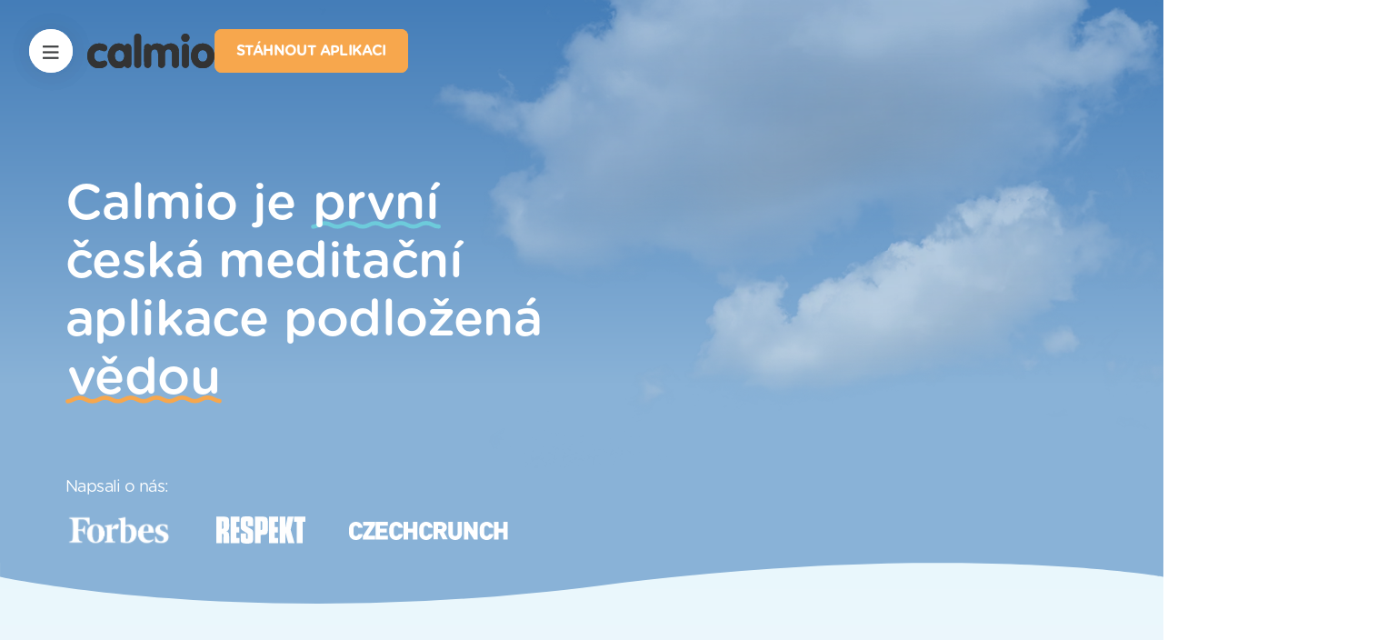

--- FILE ---
content_type: text/html
request_url: https://www.calmio.cz/
body_size: 11327
content:
<!DOCTYPE html><!-- This site was created in Webflow. https://webflow.com --><!-- Last Published: Tue Jul 08 2025 09:28:40 GMT+0000 (Coordinated Universal Time) --><html data-wf-domain="www.calmio.cz" data-wf-page="63445edea906f37b350f3e9f" data-wf-site="60b67d8bed55333a6c4348d8"><head><meta charset="utf-8"/><title>Calmio je první česká meditační aplikace podložená vědou | Calmio</title><meta content="Meditováním sice nezměníš každou maličkost, co se ti v životě stane, ale dokážeš změnit způsob, jakým ji prožiješ. A to podle nás stojí za zkoušku." name="description"/><meta content="Calmio je první česká meditační aplikace podložená vědou | Calmio" property="og:title"/><meta content="Meditováním sice nezměníš každou maličkost, co se ti v životě stane, ale dokážeš změnit způsob, jakým ji prožiješ. A to podle nás stojí za zkoušku." property="og:description"/><meta content="https://cdn.prod.website-files.com/60b67d8bed55333a6c4348d8/60be1b3223964a4f37196cff_OG%20image.png" property="og:image"/><meta content="Calmio je první česká meditační aplikace podložená vědou | Calmio" property="twitter:title"/><meta content="Meditováním sice nezměníš každou maličkost, co se ti v životě stane, ale dokážeš změnit způsob, jakým ji prožiješ. A to podle nás stojí za zkoušku." property="twitter:description"/><meta content="https://cdn.prod.website-files.com/60b67d8bed55333a6c4348d8/60be1b3223964a4f37196cff_OG%20image.png" property="twitter:image"/><meta property="og:type" content="website"/><meta content="summary_large_image" name="twitter:card"/><meta content="width=device-width, initial-scale=1" name="viewport"/><meta content="Webflow" name="generator"/><link href="https://cdn.prod.website-files.com/60b67d8bed55333a6c4348d8/css/calmio.webflow.shared.13251c89d.css" rel="stylesheet" type="text/css"/><style>@media (min-width:992px) {html.w-mod-js:not(.w-mod-ix) [data-w-id="7377734b-3b3d-f84e-faf4-915e65b97b4a"] {opacity:0;-webkit-transform:translate3d(0, -50px, 0) scale3d(1, 1, 1) rotateX(0) rotateY(0) rotateZ(0) skew(0, 0);-moz-transform:translate3d(0, -50px, 0) scale3d(1, 1, 1) rotateX(0) rotateY(0) rotateZ(0) skew(0, 0);-ms-transform:translate3d(0, -50px, 0) scale3d(1, 1, 1) rotateX(0) rotateY(0) rotateZ(0) skew(0, 0);transform:translate3d(0, -50px, 0) scale3d(1, 1, 1) rotateX(0) rotateY(0) rotateZ(0) skew(0, 0);}html.w-mod-js:not(.w-mod-ix) [data-w-id="1c42d56a-faa6-6ad1-c886-3cd54f61761a"] {-webkit-transform:translate3d(0, 0, 0) scale3d(1.2, 1.2, 1) rotateX(0) rotateY(0) rotateZ(0) skew(0, 0);-moz-transform:translate3d(0, 0, 0) scale3d(1.2, 1.2, 1) rotateX(0) rotateY(0) rotateZ(0) skew(0, 0);-ms-transform:translate3d(0, 0, 0) scale3d(1.2, 1.2, 1) rotateX(0) rotateY(0) rotateZ(0) skew(0, 0);transform:translate3d(0, 0, 0) scale3d(1.2, 1.2, 1) rotateX(0) rotateY(0) rotateZ(0) skew(0, 0);}}@media (max-width:991px) and (min-width:768px) {html.w-mod-js:not(.w-mod-ix) [data-w-id="7377734b-3b3d-f84e-faf4-915e65b97b4a"] {opacity:0;-webkit-transform:translate3d(0, -50px, 0) scale3d(1, 1, 1) rotateX(0) rotateY(0) rotateZ(0) skew(0, 0);-moz-transform:translate3d(0, -50px, 0) scale3d(1, 1, 1) rotateX(0) rotateY(0) rotateZ(0) skew(0, 0);-ms-transform:translate3d(0, -50px, 0) scale3d(1, 1, 1) rotateX(0) rotateY(0) rotateZ(0) skew(0, 0);transform:translate3d(0, -50px, 0) scale3d(1, 1, 1) rotateX(0) rotateY(0) rotateZ(0) skew(0, 0);}html.w-mod-js:not(.w-mod-ix) [data-w-id="1c42d56a-faa6-6ad1-c886-3cd54f61761a"] {-webkit-transform:translate3d(0, 0, 0) scale3d(1.2, 1.2, 1) rotateX(0) rotateY(0) rotateZ(0) skew(0, 0);-moz-transform:translate3d(0, 0, 0) scale3d(1.2, 1.2, 1) rotateX(0) rotateY(0) rotateZ(0) skew(0, 0);-ms-transform:translate3d(0, 0, 0) scale3d(1.2, 1.2, 1) rotateX(0) rotateY(0) rotateZ(0) skew(0, 0);transform:translate3d(0, 0, 0) scale3d(1.2, 1.2, 1) rotateX(0) rotateY(0) rotateZ(0) skew(0, 0);}}</style><link href="https://fonts.googleapis.com" rel="preconnect"/><link href="https://fonts.gstatic.com" rel="preconnect" crossorigin="anonymous"/><script src="https://ajax.googleapis.com/ajax/libs/webfont/1.6.26/webfont.js" type="text/javascript"></script><script type="text/javascript">WebFont.load({  google: {    families: ["Montserrat:100,100italic,200,200italic,300,300italic,400,400italic,500,500italic,600,600italic,700,700italic,800,800italic,900,900italic"]  }});</script><script type="text/javascript">!function(o,c){var n=c.documentElement,t=" w-mod-";n.className+=t+"js",("ontouchstart"in o||o.DocumentTouch&&c instanceof DocumentTouch)&&(n.className+=t+"touch")}(window,document);</script><link href="https://cdn.prod.website-files.com/60b67d8bed55333a6c4348d8/60be1bad8c4260eeee0dabe1_favicon-32x32.png" rel="shortcut icon" type="image/x-icon"/><link href="https://cdn.prod.website-files.com/60b67d8bed55333a6c4348d8/60be1bb023964a7dd019702e_android-chrome-256x256.png" rel="apple-touch-icon"/><!-- Google Tag Manager -->
<script>(function(w,d,s,l,i){w[l]=w[l]||[];w[l].push({'gtm.start':
new Date().getTime(),event:'gtm.js'});var f=d.getElementsByTagName(s)[0],
j=d.createElement(s),dl=l!='dataLayer'?'&l='+l:'';j.async=true;j.src=
'https://www.googletagmanager.com/gtm.js?id='+i+dl;f.parentNode.insertBefore(j,f);
})(window,document,'script','dataLayer','GTM-KFBMLVN');</script>
<!-- End Google Tag Manager -->

<meta name="google-site-verification" content="7X99yHivzYBPJ5H_5xHpJf4Amt7ZEMnsBjpAdUTIn1k" />

<meta name="facebook-domain-verification" content="z14vtk16dh93d5shs3njkmqlcwgntk" />
<meta name="google-site-verification" content="b12c9Y00BJ2sLPBIdM9tlXhOb3ANzQeh5-z702vxiAY" />

<style>
.w-slider-dot { background: #EAEAEA; } .w-slider-dot.w-active { background: #6DCBDB; }
</style></head><body><div data-w-id="69408af1-a3a4-2f09-3693-6568f6ed7571" class="popup-overlay"><div class="inner"><div id="popup-inner" class="popup-inner"><div id="close-button" data-w-id="69408af1-a3a4-2f09-3693-6568f6ed7578" class="div-block-3"><img src="https://cdn.prod.website-files.com/60b67d8bed55333a6c4348d8/6403a0055098485b465bf093_krizek-zavrit.svg" loading="eager" alt="" class="image-6"/></div><div class="columns w-row"><div class="column w-col w-col-6 w-col-stack"><img src="https://cdn.prod.website-files.com/60b67d8bed55333a6c4348d8/6404a3a427be9b6733cddff6_ebook%20img.png" loading="eager" sizes="100vw" srcset="https://cdn.prod.website-files.com/60b67d8bed55333a6c4348d8/6404a3a427be9b6733cddff6_ebook%20img-p-500.png 500w, https://cdn.prod.website-files.com/60b67d8bed55333a6c4348d8/6404a3a427be9b6733cddff6_ebook%20img.png 628w" alt="" class="image-5"/></div><div class="column-2 w-col w-col-6 w-col-stack"><h1 class="heading-2">Brr, to studí!</h1><div class="text-block-2">Když ti není hej, hledej studenou vodu. Otužování posílí tvé tělesné i duševní zdraví. Zajímá tě, jak začít? Stáhni si zdarma e-book plný praktických tipů.</div><div id="ebook-form" class="form-block w-form"><form id="ebook-form" name="wf-form-ebook-form" data-name="ebook-form" action="https://calmio.ecomailapp.cz/public/subscribe/28/39bb2b27b44eb2eb5260d9063d0dc405?source=webflow" method="post" class="form" data-wf-page-id="63445edea906f37b350f3e9f" data-wf-element-id="69408af1-a3a4-2f09-3693-6568f6ed757f"><input class="text-field w-input" maxlength="256" name="email" data-name="email" placeholder="Tvůj e-mail" type="email" id="email-10" required=""/><input type="submit" data-wait="ODESÍLÁM" class="button w-button" value="POŠLETE MI E-BOOK"/></form><div class="success-message w-form-done"><div>Děkujeme! <br/>E-book příjde na Váš email.</div></div><div class="error-message-2 w-form-fail"><div>Něco se nepovedlo. Zkuste to znovu.</div></div></div></div></div></div></div></div><div class="section-3"><div data-animation="over-left" class="navbar-controll app-user-hide w-nav" data-easing2="ease-out-expo" data-easing="ease-in-expo" data-collapse="all" data-w-id="555788c4-d76b-e05e-78db-26f6b6c8c9ce" role="banner" data-no-scroll="1" data-duration="400" id="header" data-doc-height="1"><div class="notification-bar"><div>🔍 Hledáme Calmio Leadera. <a href="https://www.startupjobs.cz/nabidka/41222/hledame-lidra-meditacni-aplikace-calmio" target="_blank" class="white-link">Jsi to právě ty?</a></div></div><div class="navbar"><nav role="navigation" class="navbar-menu w-nav-menu"><a href="/" aria-current="page" class="sidemenu-nav-link w-inline-block w--current"><div>Úvod</div></a><a href="/pro-firmy" class="sidemenu-nav-link w-inline-block"><div>Pro firmy</div></a><a href="/o-nas" class="sidemenu-nav-link w-inline-block"><div>O nás</div></a><a href="/10-vyhod-meditace" class="sidemenu-nav-link w-inline-block"><div>10 přínosů meditace</div></a><a href="/jak-zacit-meditovat" class="sidemenu-nav-link w-inline-block"><div>Jak začít meditovat</div></a><a href="/blog" class="sidemenu-nav-link w-inline-block"><div>Blog</div></a><a href="https://shop.calmio.cz" target="_blank" class="sidemenu-nav-link w-inline-block"><div>E-shop</div></a><a href="/kontakt" class="sidemenu-nav-link w-inline-block"><div>Kontakt</div></a><div class="menu-siderbar-socials"><a href="https://www.instagram.com/calmiocz/" target="_blank" class="social-media-link social-media-sidebar-link w-inline-block"><p class="font-awesome footer-social"></p></a><a href="https://www.facebook.com/calmiocz" target="_blank" class="social-media-link social-media-sidebar-link w-inline-block"><p class="font-awesome footer-social"></p></a></div></nav><div class="navbar-left"><div class="navbar-menu-button w-nav-button"><p class="menu-item-specific"></p></div><a href="/" aria-current="page" class="navbar-brand w-nav-brand w--current"><img alt="" loading="lazy" src="https://cdn.prod.website-files.com/60b67d8bed55333a6c4348d8/62baccddbeaf515b054ff22d_calmio-brand.svg" class="navbar-brand-img"/></a></div><div class="navbar-right"><a href="#stahnout-aplikaci" class="button w-button">Stáhnout aplikaci</a></div></div></div><div data-animation="over-left" class="navbar-controll app-user-hide w-nav" data-easing2="ease-out-expo" data-easing="ease-in-expo" data-collapse="all" data-w-id="555788c4-d76b-e05e-78db-26f6b6c8c9ce" role="banner" data-no-scroll="1" data-duration="400" id="header" data-doc-height="1"><div class="notification-bar"><div>🔍 Hledáme Calmio Leadera. <a href="https://www.startupjobs.cz/nabidka/41222/hledame-lidra-meditacni-aplikace-calmio" target="_blank" class="white-link">Jsi to právě ty?</a></div></div><div class="navbar"><nav role="navigation" class="navbar-menu w-nav-menu"><a href="/" aria-current="page" class="sidemenu-nav-link w-inline-block w--current"><div>Úvod</div></a><a href="/pro-firmy" class="sidemenu-nav-link w-inline-block"><div>Pro firmy</div></a><a href="/o-nas" class="sidemenu-nav-link w-inline-block"><div>O nás</div></a><a href="/10-vyhod-meditace" class="sidemenu-nav-link w-inline-block"><div>10 přínosů meditace</div></a><a href="/jak-zacit-meditovat" class="sidemenu-nav-link w-inline-block"><div>Jak začít meditovat</div></a><a href="/blog" class="sidemenu-nav-link w-inline-block"><div>Blog</div></a><a href="https://shop.calmio.cz" target="_blank" class="sidemenu-nav-link w-inline-block"><div>E-shop</div></a><a href="/kontakt" class="sidemenu-nav-link w-inline-block"><div>Kontakt</div></a><div class="menu-siderbar-socials"><a href="https://www.instagram.com/calmiocz/" target="_blank" class="social-media-link social-media-sidebar-link w-inline-block"><p class="font-awesome footer-social"></p></a><a href="https://www.facebook.com/calmiocz" target="_blank" class="social-media-link social-media-sidebar-link w-inline-block"><p class="font-awesome footer-social"></p></a></div></nav><div class="navbar-left"><div class="navbar-menu-button w-nav-button"><p class="menu-item-specific"></p></div><a href="/" aria-current="page" class="navbar-brand w-nav-brand w--current"><img alt="" loading="lazy" src="https://cdn.prod.website-files.com/60b67d8bed55333a6c4348d8/62baccddbeaf515b054ff22d_calmio-brand.svg" class="navbar-brand-img"/></a></div><div class="navbar-right"><a href="#stahnout-aplikaci" class="button w-button">Stáhnout aplikaci</a></div></div></div></div><div class="section section-hero section-homepage"><div class="container"><div class="hero-flex-grid"><div class="hero-flex-content"><h1 class="m-b-xxl">Calmio je <span class="underline">první</span> česká meditační aplikace podložená <span class="underline underline-orange">vědou</span></h1><div class="media-frame"><p class="c-font-5">Napsali o nás:</p><div class="media-logo-frame"><a href="https://forbes.cz/cechy-netrapi-vykonnost-ale-sebevedomi-rikaji-tvurci-prvni-ceske-meditacni-aplikace/" target="_blank" class="media-logoo-link w-inline-block"><img src="https://cdn.prod.website-files.com/60b67d8bed55333a6c4348d8/60b7bd49c21e3a6b87e46279_forbes-logo.webp" loading="lazy" alt="" class="brand-img"/></a><a href="https://www.respekt.cz/podcasty/otevru-spustim-a-medituju-spasi-nas-relaxacni-aplikace" target="_blank" class="media-logoo-link w-inline-block"><img src="https://cdn.prod.website-files.com/60b67d8bed55333a6c4348d8/60b7bcd0c884d873715d2dfa_respekt-logo.svg" loading="lazy" alt="" class="brand-img respect-brand"/></a><a href="https://cc.cz/calmio-je-prvni-ceska-meditacni-aplikace-podlozena-vedou-i-deset-minut-denne-pomaha-hlasi-zakladatele/" target="_blank" class="media-logoo-link w-inline-block"><img src="https://cdn.prod.website-files.com/60b67d8bed55333a6c4348d8/60b7bcd0d0528962676c1032_czechrunch-logo.svg" loading="lazy" alt="" class="brand-img"/></a></div></div></div><div class="hero-flex-img"><div class="hero-device-frame"><img src="https://cdn.prod.website-files.com/60b67d8bed55333a6c4348d8/62bacd0a2d4c5d054469a07b_app%20mockup%20HP%402x%20(1).webp" loading="lazy" data-w-id="7377734b-3b3d-f84e-faf4-915e65b97b4a" sizes="(max-width: 767px) 100vw, (max-width: 991px) 32vw, 100vw" alt="" srcset="https://cdn.prod.website-files.com/60b67d8bed55333a6c4348d8/62bacd0a2d4c5d054469a07b_app%20mockup%20HP%402x%20(1)-p-500.webp 500w, https://cdn.prod.website-files.com/60b67d8bed55333a6c4348d8/62bacd0a2d4c5d054469a07b_app%20mockup%20HP%402x%20(1).webp 765w" class="hero-device-mobile"/><img src="https://cdn.prod.website-files.com/60b67d8bed55333a6c4348d8/60b7aaa7f7cd3661b51ca563_cloud-img.webp" loading="lazy" data-w-id="1c42d56a-faa6-6ad1-c886-3cd54f61761a" sizes="(max-width: 767px) 100vw, (max-width: 991px) 64vw, 85vw" alt="" srcset="https://cdn.prod.website-files.com/60b67d8bed55333a6c4348d8/60b7aaa7f7cd3661b51ca563_cloud-img-p-500.webp 500w, https://cdn.prod.website-files.com/60b67d8bed55333a6c4348d8/60b7aaa7f7cd3661b51ca563_cloud-img-p-800.webp 800w, https://cdn.prod.website-files.com/60b67d8bed55333a6c4348d8/60b7aaa7f7cd3661b51ca563_cloud-img-p-1080.webp 1080w, https://cdn.prod.website-files.com/60b67d8bed55333a6c4348d8/60b7aaa7f7cd3661b51ca563_cloud-img.webp 1246w" class="hero-device-clouds overlay-lighten"/></div></div></div></div></div><div class="section section-gradient section-light-cloud-top section-dark-bck-top section-white-bck-bottom"><div class="container"><h2 class="c-font-1">Nadechni se</h2><div class="m-b-xxl _w-80"><p class="paragraph-lead">Příjemný hlas tě provede praktickými metodami, které zmírňují stres, posilují soustředění a pomáhají usnout i lépe spát. Stačí 5 minut denně a poznáš rozdíl.</p><p>Meditováním sice nezměníš každou maličkost, co se ti v životě stane, ale dokážeš změnit způsob, jakým ji prožiješ. A to podle nás stojí za zkoušku.</p></div><div class="border"><div class="border-content"><h3 class="c-font-1">Zlepšuje spánek</h3><p>Každému občas v posteli hlavou proudí tolik myšlenek, že ani počítání oveček nezabírá. Meditace nám pomáhá zklidnit tělo i roztěkanou mysl. Zkrátí se tak doba potřebná k usnutí a zvýší se i kvalita spánku.</p></div><div class="border-img"><img src="https://cdn.prod.website-files.com/60b67d8bed55333a6c4348d8/60b79e1797e5cc6a6d42f2ed_img-spanek.webp" loading="lazy" alt="" class="border-img-specific"/></div></div><div class="border"><div class="border-content"><h3 class="c-font-1">Zmírňuje stres</h3><p>Zvládání stresu je jedním z nejčastějších důvodů, proč lidé s meditací začínají. Četné studie ukázaly, že pravidelné meditování opravdu pomáhá zmírnit stres a zvýšit naši odolnost vůči němu.</p></div><div class="border-img"><img src="https://cdn.prod.website-files.com/60b67d8bed55333a6c4348d8/60b79e17f797963c00a20f68_img-stres.webp" loading="lazy" alt="" class="border-img-specific"/></div></div><div class="border"><div class="border-content"><h3 class="c-font-1">Posiluje psychiku</h3><p>Zaneprázdněná mysl dělá ze světa stísněné místo. Neustále se ohlíží do minulosti nebo je úzkostná ohledně budoucnosti. Meditace nám pomůže očistit mysl od negativních emocí a účinně řešit psychické problémy.</p></div><div class="border-img"><img src="https://cdn.prod.website-files.com/60b67d8bed55333a6c4348d8/60b79e16f79796545ea20f65_img-psychika.webp" loading="lazy" alt="" class="border-img-specific"/></div></div></div></div><div class="section hide-section"><div class="container"><div class="a-center m-b-l"><h2 class="c-font-1">Každý den nová meditace</h2><p>Máš teď chvilku jen tak sedět a nic nedělat? Pusť si ukázku jedné z našich lekcí. V aplikaci tě pak seznámíme i s úplnými základy meditace a budeme tě doprovázet na každém kroku této cesty.</p></div><div data-duration-in="300" data-duration-out="100" data-current="Tab 1" data-easing="ease" class="tabs-container w-tabs"><div class="tabs-menu w-tab-menu"><a data-w-tab="Tab 1" class="tab-link w-inline-block w-tab-link w--current"><div>Ženský hlas</div></a><a data-w-tab="Tab 2" class="tab-link w-inline-block w-tab-link"><div>Mužský hlas</div></a></div><div id="audio-player-content" class="tabs-content w-tab-content"><div data-w-tab="Tab 1" class="tab-pane w-tab-pane w--tab-active"><div class="flex-calmio-player m-b-l"><div class="calmio-player-border"><img src="https://cdn.prod.website-files.com/60b67d8bed55333a6c4348d8/60b7fdcca26db90f5744d91b_im-audioplayer-1.webp" loading="lazy" alt="" class="calmio-player-img"/><div class="calmio-player-gradient"></div><a href="https://www.bensound.com/bensound-music/bensound-rumble.mp3" target="_blank" class="calmio-player-play-btn w-inline-block"><div class="font-awesome play-button"></div><div class="font-awesome stop-button"></div></a><div class="calmio-player-content"><div class="calmio-player-headline">Klidný spánek</div><div class="calmio-player-time">4min 15s</div></div></div><div class="calmio-player-border"><img src="https://cdn.prod.website-files.com/60b67d8bed55333a6c4348d8/60bf7e9918390ac2c05fbacb_img-zklidneni-mysli.webp" loading="lazy" alt="" class="calmio-player-img"/><div class="calmio-player-gradient"></div><a href="https://www.bensound.com/bensound-music/bensound-rumble.mp3" target="_blank" class="calmio-player-play-btn w-inline-block"><div class="font-awesome play-button"></div><div class="font-awesome stop-button"></div></a><div class="calmio-player-content"><div class="calmio-player-headline">Zklidnění mysli</div><div class="calmio-player-time">3min 28s</div></div></div><div class="calmio-player-border"><img src="https://cdn.prod.website-files.com/60b67d8bed55333a6c4348d8/60bf7e9aa9f14c28b8a83496_img-soustredeni.webp" loading="lazy" alt="" class="calmio-player-img"/><div class="calmio-player-gradient"></div><a href="https://www.bensound.com/bensound-music/bensound-rumble.mp3" target="_blank" class="calmio-player-play-btn w-inline-block"><div class="font-awesome play-button"></div><div class="font-awesome stop-button"></div></a><div class="calmio-player-content"><div class="calmio-player-headline">Lepší soustředění</div><div class="calmio-player-time">4min 15s</div></div></div></div></div><div data-w-tab="Tab 2" class="tab-pane w-tab-pane"><div class="flex-calmio-player m-b-l"><div class="calmio-player-border"><img src="https://cdn.prod.website-files.com/60b67d8bed55333a6c4348d8/60b7fdcca26db90f5744d91b_im-audioplayer-1.webp" loading="lazy" alt="" class="calmio-player-img"/><div class="calmio-player-gradient"></div><a href="https://www.bensound.com/bensound-music/bensound-rumble.mp3" target="_blank" class="calmio-player-play-btn w-inline-block"><div class="font-awesome play-button"></div><div class="font-awesome stop-button"></div></a><div class="calmio-player-content"><div class="calmio-player-headline">Klidný spánek</div><div class="calmio-player-time">4min 15s</div></div></div><div class="calmio-player-border"><img src="https://cdn.prod.website-files.com/60b67d8bed55333a6c4348d8/60b7fdcca26db90f5744d91b_im-audioplayer-1.webp" loading="lazy" alt="" class="calmio-player-img"/><div class="calmio-player-gradient"></div><a href="https://www.bensound.com/bensound-music/bensound-rumble.mp3" target="_blank" class="calmio-player-play-btn w-inline-block"><div class="font-awesome play-button"></div><div class="font-awesome stop-button"></div></a><div class="calmio-player-content"><div class="calmio-player-headline">Klidný spánek</div><div class="calmio-player-time">4min 15s</div></div></div><div class="calmio-player-border"><img src="https://cdn.prod.website-files.com/60b67d8bed55333a6c4348d8/60b7fdcca26db90f5744d91b_im-audioplayer-1.webp" loading="lazy" alt="" class="calmio-player-img"/><div class="calmio-player-gradient"></div><a href="https://www.bensound.com/bensound-music/bensound-rumble.mp3" target="_blank" class="calmio-player-play-btn w-inline-block"><div class="font-awesome play-button"></div><div class="font-awesome stop-button"></div></a><div class="calmio-player-content"><div class="calmio-player-headline">Klidný spánek</div><div class="calmio-player-time">4min 15s</div></div></div></div></div></div></div></div></div><div class="section section-blog-homepage"><div class="container"><div class="blog-homepagage-title"><h2 class="c-font-blog blog-homepage-title">Přečti si</h2><a href="/blog" class="button button-dark-stroke w-button">Zobrazit blog</a></div><div data-delay="4000" data-animation="slide" class="slider _780 w-slider" data-autoplay="false" data-easing="ease-out-cubic" data-hide-arrows="true" data-disable-swipe="false" data-autoplay-limit="0" data-nav-spacing="3" data-duration="500" data-infinite="true" id="Slider"><div class="mask w-slider-mask"><div class="blog-slide w-slide"><div class="w-dyn-list"><div role="list" class="blog-homepage-collection w-dyn-items"><div role="listitem" class="w-dyn-item"><a href="/blog/5-jednoduchych-triku-ktere-vam-pomohou-rychleji-usnout" class="blog-box-homepage w-inline-block"><img src="https://cdn.prod.website-files.com/633dc2890c20e924ae98f38b/6371fdcbf2d5ec8434514797_spanek%404x.png" loading="lazy" alt="" class="blog-homepage-image"/><div class="blog-homepage-content"><h3>5 jednoduchých triků, které vám pomohou rychleji usnout</h3><p> Pro někoho je usínání náročný úkol, se kterým se musí denně vypořádat. Přinášíme vám přehled několika jednoduchých, ale za to efektivních zbraní, které vám pomohou nespavost porazit.</p></div><p class="blog-button">Číst dále</p></a></div></div></div></div><div class="blog-slide w-slide"><div class="w-dyn-list"><div role="list" class="blog-homepage-collection w-dyn-items"><div role="listitem" class="w-dyn-item"><a href="/blog/nejde-vam-usnout-zde-je-5-nejcastejsich-duvodu-proc" class="blog-box-homepage w-inline-block"><img src="https://cdn.prod.website-files.com/633dc2890c20e924ae98f38b/6371fdcbf2d5ec8434514797_spanek%404x.png" loading="lazy" alt="" class="blog-homepage-image"/><div class="blog-homepage-content"><h3>Nejde Vám usnout? Zde je 5 nejčastějších důvodů proč. </h3><p>Je večer, ležíte v posteli, převalujete se ze strany na stranu, ale ne a ne usnout. Taková situace patrně občas potká každého. Jenže co s ní?</p></div><p class="blog-button">Číst dále</p></a></div></div></div></div><div class="blog-slide w-slide"><div class="w-dyn-list"><div role="list" class="blog-homepage-collection w-dyn-items"><div role="listitem" class="w-dyn-item"><a href="/blog/nejsnazsi-zpusob-jak-obnovit-celkovou-pohodu-a-zdravi-mozku-i-tela-spanek" class="blog-box-homepage w-inline-block"><img src="https://cdn.prod.website-files.com/633dc2890c20e924ae98f38b/6371fdcbf2d5ec8434514797_spanek%404x.png" loading="lazy" alt="" class="blog-homepage-image"/><div class="blog-homepage-content"><h3>Nejsnazší způsob jak obnovit celkovou pohodu a zdraví mozku i těla? Spánek</h3><p>Spánek patří společně s kvalitní stravou a pohybem k základním pilířům zdravého životního stylu. Přesto mu spousta lidí nevěnuje zdaleka tolik pozornosti a času, kolik si zaslouží. </p></div><p class="blog-button">Číst dále</p></a></div></div></div></div><div class="blog-slide w-slide"><div class="w-dyn-list"><div role="list" class="blog-homepage-collection w-dyn-items"><div role="listitem" class="w-dyn-item"><a href="/blog/jak-si-lide-v-ruznych-koutech-sveta-pomahaji-s-usinanim" class="blog-box-homepage w-inline-block"><img src="https://cdn.prod.website-files.com/633dc2890c20e924ae98f38b/6371fdcbf2d5ec8434514797_spanek%404x.png" loading="lazy" alt="" class="blog-homepage-image"/><div class="blog-homepage-content"><h3>Jak si lidé v různých koutech světa pomáhají s usínáním</h3><p>Trápí vás problémy se spánkem a hledáte způsoby jak se s nimi vypořádat? Zjistěte, jak s nespavostí bojují lidé z různých koutů světa a vyzkoušejte některé tipy na vlastní kůži. </p></div><p class="blog-button">Číst dále</p></a></div></div></div></div><div class="blog-slide w-slide"><div class="w-dyn-list"><div role="list" class="blog-homepage-collection w-dyn-items"><div role="listitem" class="w-dyn-item"><a href="/blog/dychacimi-technikami-k-lepsimu-spanku-jak-vam-muze-pranajama-pomoct-nejen-s-usinanim" class="blog-box-homepage w-inline-block"><img src="https://cdn.prod.website-files.com/633dc2890c20e924ae98f38b/6371fdcbf2d5ec8434514797_spanek%404x.png" loading="lazy" alt="" class="blog-homepage-image"/><div class="blog-homepage-content"><h3>Dýchacími technikami k lepšímu spánku. Jak vám může pránájáma pomoct (nejen) s usínáním</h3><p>Dýchání je něco, co děláme neustále a automaticky. Způsob, jakým do svého tělo dostáváme kyslík, může mít nejen na náš fyzický, ale i psychický výkon obrovský vliv.</p></div><p class="blog-button">Číst dále</p></a></div></div></div></div><div class="blog-slide w-slide"><div class="w-dyn-list"><div role="list" class="blog-homepage-collection w-dyn-items"><div role="listitem" class="w-dyn-item"><a href="/blog/co-se-deje-s-nasim-telem-pri-otuzovani-aneb-co-umi-chladova-terapie" class="blog-box-homepage w-inline-block"><img src="https://cdn.prod.website-files.com/633dc2890c20e924ae98f38b/6406f083b8fd3faf261e0b0b_v%20pohybu%404x.png" loading="lazy" alt="" class="blog-homepage-image"/><div class="blog-homepage-content"><h3>Co se děje s naším tělem při otužování aneb co umí chladová terapie?</h3><p>Chladová terapie může mít podle studií celou řadu pozitivních účinků. Co se ale vlastně s naším tělem při vystavení se chladu děje a proč může být otužování tak přínosné?</p></div><p class="blog-button">Číst dále</p></a></div></div></div></div></div><div class="left-arrow-2 w-slider-arrow-left"><img src="https://cdn.prod.website-files.com/60b67d8bed55333a6c4348d8/633ded6efa9bf64e4ef1fdeb_angle-left.svg" alt="" class="arrow"/></div><div class="right-arrow-2 w-slider-arrow-right"><img src="https://cdn.prod.website-files.com/60b67d8bed55333a6c4348d8/633ded757f4b670a31010d88_angle-right.svg" alt="" class="arrow"/></div><div class="slide-nav w-slider-nav w-round"></div></div></div></div><div class="section section-subscribe-homepage"><div class="container"><div class="homepage-subscribe-flex"><img src="https://cdn.prod.website-files.com/60b67d8bed55333a6c4348d8/633df1584a519339fc348303_blog-homepage-bck%20(1).png" loading="lazy" alt="" class="image"/><div class="blog-subscribe-box"><h2 class="blog-subscribe-title">Zajímáš se o meditaci?</h2><p class="paragraph-lead blog-subscribe-subtitle">Každý týden posíláme e-mail s dobrými tipy či zajímavostmi z našeho světa.</p><div class="blog-subscribe-form w-form"><form id="wf-form-email-2" name="wf-form-email-2" data-name="email" action="https://calmio.ecomailapp.cz/public/subscribe/27/60744de1ec48dba50beb28572ee25636" method="post" class="form-subscribe" data-wf-page-id="63445edea906f37b350f3e9f" data-wf-element-id="fbe6c1da-7922-0101-3477-73b289bc5f79"><input class="form-input w-input" maxlength="256" name="email" data-name="email" placeholder="Zanech na sebe e-mail ať o nic nepřijdeš" type="email" id="email-9" required=""/><label class="w-checkbox checkbox"><div class="w-checkbox-input w-checkbox-input--inputType-custom checkbox-custom"></div><input id="GDPR" type="checkbox" name="GDPR" data-name="GDPR" required="" style="opacity:0;position:absolute;z-index:-1"/><span class="checkboxlabel w-form-label" for="GDPR">Kliknutím na tlačítko &quot;Odeslat&quot; souhlasíte, že Calmio jako správce osobních údajů bude zpracovávat Vaše osobní údaje za účelem odběru novinek. Tento souhlas platí až do vašeho odvolání, které jednoduše provedete na linku v newsletteru nebo přímo na e-mailu naslouchame@calmio.cz. Další informace ke zpracování osobních údajů naleznete v našich <a href="/podminky-ochrany-osobnich-udaju" target="_blank">Zásadách ochrany osobních údajů</a>.</span></label><input type="submit" data-wait="CHVÍLI STRPENÍ ..." class="button button-subscribe w-button" value="ODESLAT"/></form><div class="form-message w-form-done"><div>Gratulujeme! Úspěšně jste se přihlásil k odběru.</div></div><div class="form-message error-message w-form-fail"><div>Hups, někde se vyskytla chyba. Zkuste to prosím ještě jednou.</div></div></div></div></div></div></div><div class="section section-calmio-numbers section-calmio-numbers-homepage"><div class="container"><div class="calmio-numbers-flex"><h2 class="c-font-5">Calmio v číslech</h2><div class="calmio-numbers-column"><div class="calmio-numbers-box calmio-numbers-box-homepage"><div class="calmio-numbers-box-icon"><img src="https://cdn.prod.website-files.com/60b67d8bed55333a6c4348d8/633dcb3b8e23206d1ba31c4e_star-icon.svg" loading="lazy" alt="" class="calmio-numbers-box-icon-image"/></div><h3 class="calmio-numbers-box-title">4,6/5,0</h3><p class="calmio-numbers-box-content"><strong>Recenze na Google/App Store</strong></p></div><div class="calmio-numbers-box calmio-numbers-box-homepage"><div class="calmio-numbers-box-icon"><img src="https://cdn.prod.website-files.com/60b67d8bed55333a6c4348d8/633dcb3b15138112e39d1f11_calmio-icon.svg" loading="lazy" alt="" class="calmio-numbers-box-icon-image"/></div><h3 class="calmio-numbers-box-title">100 000+</h3><p class="calmio-numbers-box-content"><strong>Stažení aplikace</strong></p></div><div class="calmio-numbers-box calmio-numbers-box-homepage"><div class="calmio-numbers-box-icon"><img src="https://cdn.prod.website-files.com/60b67d8bed55333a6c4348d8/633dcb3bbd210be26cb47afb_message-icon.svg" loading="lazy" alt="" class="calmio-numbers-box-icon-image"/></div><h3 class="calmio-numbers-box-title">1 800+</h3><p class="calmio-numbers-box-content"><strong>Recenzí od uživatelů</strong></p></div></div></div></div></div><div id="stahnout-aplikaci" class="section section-calmio-try section-calmio-try-homepage"><div class="container"><div class="calmio-try-flex"><h2 class="calmio-try-title">Zkusit Calmio nic nestojí</h2><p class="paragraph-lead calmio-try-content">Začít meditovat nikdy nebylo jednodušší. Stáhni si Calmio zdarma, nadechni se a zkus třeba náš volně přístupný základní kurz.</p><div class="call-to-action-device-frame calmio-try-buttons"><a href="https://play.google.com/store/apps/details?id=cz.calmio.app" target="_blank" class="call-to-action-device-link-gplay w-inline-block"><img src="https://cdn.prod.website-files.com/60b67d8bed55333a6c4348d8/60b7b057e4cbef4bf27636d3_Playstore.svg" loading="lazy" alt="" class="download-icon"/></a><a href="https://apps.apple.com/cz/app/calmio/id1476384493" target="_blank" class="call-to-action-device-link-apple w-inline-block"><img src="https://cdn.prod.website-files.com/60b67d8bed55333a6c4348d8/60b7b057d542b65728862409_Appstore.svg" loading="lazy" alt="" class="download-icon"/></a></div><div class="calmio-try-list"><div class="calmio-try-list-column"><div class="calmio-try-list-item"><img src="https://cdn.prod.website-files.com/60b67d8bed55333a6c4348d8/633dcf03043f83097579f7c8_square-check-solid.svg" loading="lazy" alt="" class="calmio-try-list-image"/><p class="paragraph-lead c-font-5">Buďte vřelí ke své mysli</p></div><div class="calmio-try-list-item"><img src="https://cdn.prod.website-files.com/60b67d8bed55333a6c4348d8/633dcf03043f83097579f7c8_square-check-solid.svg" loading="lazy" alt="" class="calmio-try-list-image"/><p class="paragraph-lead c-font-5">Přístup ke sbírce více než 150 meditací na všechno od zmírnění stresu, klidné spaní až posílení sebevědomí.</p></div></div><div class="calmio-try-list-column"><div class="calmio-try-list-item"><img src="https://cdn.prod.website-files.com/60b67d8bed55333a6c4348d8/633dcf03043f83097579f7c8_square-check-solid.svg" loading="lazy" alt="" class="calmio-try-list-image"/><p class="paragraph-lead c-font-5">Usínejte v posteli se zvuky přírody, hudbou či dechovými cvičeními.</p></div><div class="calmio-try-list-item calmio-try-list-last"><img src="https://cdn.prod.website-files.com/60b67d8bed55333a6c4348d8/633dcf03043f83097579f7c8_square-check-solid.svg" loading="lazy" alt="" class="calmio-try-list-image"/><p class="paragraph-lead c-font-5">Vytvoř si z mindfulness denní rutinu a zkvalitni svůj život díky meditační praxi.</p></div></div></div></div></div><img src="https://cdn.prod.website-files.com/60b67d8bed55333a6c4348d8/60b7b2f180967236b35aa4c2_calmio-headphones-img.svg" loading="lazy" alt="" class="footer-call-to-action-calmio"/></div><div class="section section-footer app-user-hide"><div class="container"><div class="footer-flex-grid"><div class="footer-flex-socials"><a href="https://www.instagram.com/calmiocz/" target="_blank" class="social-media-link w-inline-block"><p class="font-awesome footer-social footer-socials"></p></a><a href="https://www.facebook.com/calmiocz" target="_blank" class="social-media-link w-inline-block"><p class="font-awesome footer-social footer-socials"></p></a></div><div class="footer-flex-content"><p class="c-font-footer">Máš jakýkoliv dotaz, návrh nebo připomínku k aplikaci nebo lekcím? <a href="mailto:naslouchame@calmio.cz?subject=Dotaz%2C%20n%C3%A1vrh%2C%20p%C5%99ipom%C3%ADnka" class="white-link">Napiš nám</a>.</p><div class="flex-footer-signature"><p class="c-font-footer footer-text">Made with</p><img src="https://cdn.prod.website-files.com/60b67d8bed55333a6c4348d8/633f31bc0aba2feff130b772_heart-solid.svg" loading="lazy" alt="" class="footer-heart"/><p class="c-font-footer footer-text">in Czech Republic</p></div><p class="c-font-footer"><a href="/financovani-a-podpora-eu" class="white-link">Financování EU</a></p></div><a href="https://nurare.com/" target="_blank" class="flex-footer-brand w-inline-block"><p class="c-font-footer footer-text">By</p><img src="https://cdn.prod.website-files.com/60b67d8bed55333a6c4348d8/633f31feffd42548bebe5750_nurare-brand.svg" loading="lazy" alt="" class="nurare-brand"/></a></div></div></div><script src="https://d3e54v103j8qbb.cloudfront.net/js/jquery-3.5.1.min.dc5e7f18c8.js?site=60b67d8bed55333a6c4348d8" type="text/javascript" integrity="sha256-9/aliU8dGd2tb6OSsuzixeV4y/faTqgFtohetphbbj0=" crossorigin="anonymous"></script><script src="https://cdn.prod.website-files.com/60b67d8bed55333a6c4348d8/js/webflow.schunk.36b8fb49256177c8.js" type="text/javascript"></script><script src="https://cdn.prod.website-files.com/60b67d8bed55333a6c4348d8/js/webflow.2c023326.5236f56f041984c4.js" type="text/javascript"></script><!-- Google Tag Manager (noscript) -->
<noscript><iframe src="https://www.googletagmanager.com/ns.html?id=GTM-KFBMLVN"
height="0" width="0" style="display:none;visibility:hidden"></iframe></noscript>
<!-- End Google Tag Manager (noscript) -->


<script src="https://cdnjs.cloudflare.com/ajax/libs/jquery/3.5.1/jquery.slim.min.js" ></script>
<script src="https://cdnjs.cloudflare.com/ajax/libs/js-cookie/2.2.1/js.cookie.min.js" ></script>

<script>
  
  /*
  
$(document).ready(function(){
  $(window).scroll(function() {
    if (!Cookies.get('alert')) { 
      $('.popup-overlay').show();
      Cookies.set('alert', true, { expires: 1 });
    }
  });
});
// https://github.com/js-cookie/js-cookie
  

  
$(document).ready(function(){
  if (window.location.href.indexOf('https://www.calmio.cz/blog/otuzovani-a-chladova-terapie-jak-muze-prospivat-nejen-nasemu-telu-ale-i-mysli') > -1) {
    let copiedElement = document.querySelector('#popup-inner').cloneNode(true);
	let existingElement = document.querySelector('.section-blog-content');
	existingElement.appendChild(copiedElement);
    let clonedElement = document.querySelector('.popup-inner');
    clonedElement.style.maxWidth = '';
    clonedElement.style.minWidth = '';     
    let closeButton = document.querySelectorAll('#close-button');
    closeButton[1].remove();
    console.log(closeButton);
  }
});
  
 
$(document).ready(function(){
  if (window.location.href.indexOf('https://www.calmio.cz/blog/co-se-deje-s-nasim-telem-pri-otuzovani-aneb-co-umi-chladova-terapie') > -1) {
    let copiedElement = document.querySelector('#popup-inner').cloneNode(true);
	let existingElement = document.querySelector('.section-blog-content');
	existingElement.appendChild(copiedElement);
    let clonedElement = document.querySelector('.popup-inner');
    clonedElement.style.maxWidth = '';
    clonedElement.style.minWidth = '';     
    let closeButton = document.querySelectorAll('#close-button');
    closeButton[1].remove();
    console.log(closeButton);
  }
});

*/
  
</script>



<script>
  // BLOKOVÁNÍ WF REDIRECTU A POSÍLÁNÍ FORMU PŘES AJAX
  /*
$(document).ready(function() {
  $('ebook-form').submit(function(event) {
    // Prevent the default form submission behavior
    event.preventDefault();
    
    // Get the form data
    var formData = $(this).serialize();
    
    // Send the form data to the server using AJAX
    $.ajax({
      type: 'POST',
      url: $(this).attr('action'),
      data: formData,
      success: function(response) {
        // Handle the response from the server
        console.log(response);
      }
    });
  });
});
  */
</script>

<script>
    // BLOKOVÁNÍ WF REDIRECTU A POSÍLÁNÍ FORMU PŘES FETCH API
  /*
  document.addEventListener('submit', function(event) {
    // Zabránění výchozímu chování formuláře
    event.preventDefault();
    
    // Vzít data z formu
    var form = event.target;
    var formData = new FormData(form);
    
    // Posíláme data z formluáře na Ecomail pomocí metody POST
    fetch(form.action, {
      method: 'POST',
      body: formData
    })
    .then(function(response) {
      // Zachytávání odpovědi serveru
      console.log(response);
    })
    .catch(function(error) {
      // Zachytávání errors
      console.error(error);
    });
  });
  */
</script>










<script>

(function() {

    let play = document.getElementById('audio-player-content');

    let playItems = play.querySelectorAll('.calmio-player-border');

    let tabList = document.querySelectorAll('.tabs-menu a');

    let audioArray = [];

    let stopAll = function() {
        audioArray.forEach(function(item, index) {
            let audio = audioArray[index].audio;
            let audioButton = audioArray[index].element;
            let playButton = audioButton.querySelector('.play-button');
            let stopButton = audioButton.querySelector('.stop-button');
            audio.pause();
            audio.currentTime = 0;
            stopButton.style.display = 'none';
            playButton.style.display = 'block'; 
        })
    }
    
    playItems.forEach(function (item, index) {

        let audioButton = item.querySelector('a');
        let audioLink = audioButton.href;

        if(audioLink === undefined) return;

        let playButton = audioButton.querySelector('.play-button');
        let stopButton = audioButton.querySelector('.stop-button');

        audioArray[index] = {
            audio: new Audio(audioLink),
            element: audioButton
        }

        let audio = audioArray[index].audio;

        let playEvent = function(e) {
            audio.play(); 
            stopButton.style.display = 'block';
            playButton.style.display = 'none';
        }


        let stopEvent = function(e) {
            audio.pause();
            audio.currentTime = 0;
            stopButton.style.display = 'none';
            playButton.style.display = 'block';        
        }

        let toggleEvent = function(e) {            
            e.stopPropagation();
            e.preventDefault();
            if(!audio.paused) {
                stopEvent(e);
            } else {
                playEvent(e);
            }     
        }

        audioButton.addEventListener('click', toggleEvent, false);

    })

    tabList.forEach(function (item, index) {
       item.addEventListener('click', stopAll, false);
    })
       
})();
</script>

<style>
.w-slider-dot { background: #EAEAEA; } .w-slider-dot.w-active { background: #6DCBDB; }
</style></body></html>

--- FILE ---
content_type: text/css
request_url: https://cdn.prod.website-files.com/60b67d8bed55333a6c4348d8/css/calmio.webflow.shared.13251c89d.css
body_size: 20304
content:
html {
  -webkit-text-size-adjust: 100%;
  -ms-text-size-adjust: 100%;
  font-family: sans-serif;
}

body {
  margin: 0;
}

article, aside, details, figcaption, figure, footer, header, hgroup, main, menu, nav, section, summary {
  display: block;
}

audio, canvas, progress, video {
  vertical-align: baseline;
  display: inline-block;
}

audio:not([controls]) {
  height: 0;
  display: none;
}

[hidden], template {
  display: none;
}

a {
  background-color: #0000;
}

a:active, a:hover {
  outline: 0;
}

abbr[title] {
  border-bottom: 1px dotted;
}

b, strong {
  font-weight: bold;
}

dfn {
  font-style: italic;
}

h1 {
  margin: .67em 0;
  font-size: 2em;
}

mark {
  color: #000;
  background: #ff0;
}

small {
  font-size: 80%;
}

sub, sup {
  vertical-align: baseline;
  font-size: 75%;
  line-height: 0;
  position: relative;
}

sup {
  top: -.5em;
}

sub {
  bottom: -.25em;
}

img {
  border: 0;
}

svg:not(:root) {
  overflow: hidden;
}

hr {
  box-sizing: content-box;
  height: 0;
}

pre {
  overflow: auto;
}

code, kbd, pre, samp {
  font-family: monospace;
  font-size: 1em;
}

button, input, optgroup, select, textarea {
  color: inherit;
  font: inherit;
  margin: 0;
}

button {
  overflow: visible;
}

button, select {
  text-transform: none;
}

button, html input[type="button"], input[type="reset"] {
  -webkit-appearance: button;
  cursor: pointer;
}

button[disabled], html input[disabled] {
  cursor: default;
}

button::-moz-focus-inner, input::-moz-focus-inner {
  border: 0;
  padding: 0;
}

input {
  line-height: normal;
}

input[type="checkbox"], input[type="radio"] {
  box-sizing: border-box;
  padding: 0;
}

input[type="number"]::-webkit-inner-spin-button, input[type="number"]::-webkit-outer-spin-button {
  height: auto;
}

input[type="search"] {
  -webkit-appearance: none;
}

input[type="search"]::-webkit-search-cancel-button, input[type="search"]::-webkit-search-decoration {
  -webkit-appearance: none;
}

legend {
  border: 0;
  padding: 0;
}

textarea {
  overflow: auto;
}

optgroup {
  font-weight: bold;
}

table {
  border-collapse: collapse;
  border-spacing: 0;
}

td, th {
  padding: 0;
}

@font-face {
  font-family: webflow-icons;
  src: url("[data-uri]") format("truetype");
  font-weight: normal;
  font-style: normal;
}

[class^="w-icon-"], [class*=" w-icon-"] {
  speak: none;
  font-variant: normal;
  text-transform: none;
  -webkit-font-smoothing: antialiased;
  -moz-osx-font-smoothing: grayscale;
  font-style: normal;
  font-weight: normal;
  line-height: 1;
  font-family: webflow-icons !important;
}

.w-icon-slider-right:before {
  content: "";
}

.w-icon-slider-left:before {
  content: "";
}

.w-icon-nav-menu:before {
  content: "";
}

.w-icon-arrow-down:before, .w-icon-dropdown-toggle:before {
  content: "";
}

.w-icon-file-upload-remove:before {
  content: "";
}

.w-icon-file-upload-icon:before {
  content: "";
}

* {
  box-sizing: border-box;
}

html {
  height: 100%;
}

body {
  color: #333;
  background-color: #fff;
  min-height: 100%;
  margin: 0;
  font-family: Arial, sans-serif;
  font-size: 14px;
  line-height: 20px;
}

img {
  vertical-align: middle;
  max-width: 100%;
  display: inline-block;
}

html.w-mod-touch * {
  background-attachment: scroll !important;
}

.w-block {
  display: block;
}

.w-inline-block {
  max-width: 100%;
  display: inline-block;
}

.w-clearfix:before, .w-clearfix:after {
  content: " ";
  grid-area: 1 / 1 / 2 / 2;
  display: table;
}

.w-clearfix:after {
  clear: both;
}

.w-hidden {
  display: none;
}

.w-button {
  color: #fff;
  line-height: inherit;
  cursor: pointer;
  background-color: #3898ec;
  border: 0;
  border-radius: 0;
  padding: 9px 15px;
  text-decoration: none;
  display: inline-block;
}

input.w-button {
  -webkit-appearance: button;
}

html[data-w-dynpage] [data-w-cloak] {
  color: #0000 !important;
}

.w-code-block {
  margin: unset;
}

pre.w-code-block code {
  all: inherit;
}

.w-optimization {
  display: contents;
}

.w-webflow-badge, .w-webflow-badge > img {
  box-sizing: unset;
  width: unset;
  height: unset;
  max-height: unset;
  max-width: unset;
  min-height: unset;
  min-width: unset;
  margin: unset;
  padding: unset;
  float: unset;
  clear: unset;
  border: unset;
  border-radius: unset;
  background: unset;
  background-image: unset;
  background-position: unset;
  background-size: unset;
  background-repeat: unset;
  background-origin: unset;
  background-clip: unset;
  background-attachment: unset;
  background-color: unset;
  box-shadow: unset;
  transform: unset;
  direction: unset;
  font-family: unset;
  font-weight: unset;
  color: unset;
  font-size: unset;
  line-height: unset;
  font-style: unset;
  font-variant: unset;
  text-align: unset;
  letter-spacing: unset;
  -webkit-text-decoration: unset;
  text-decoration: unset;
  text-indent: unset;
  text-transform: unset;
  list-style-type: unset;
  text-shadow: unset;
  vertical-align: unset;
  cursor: unset;
  white-space: unset;
  word-break: unset;
  word-spacing: unset;
  word-wrap: unset;
  transition: unset;
}

.w-webflow-badge {
  white-space: nowrap;
  cursor: pointer;
  box-shadow: 0 0 0 1px #0000001a, 0 1px 3px #0000001a;
  visibility: visible !important;
  opacity: 1 !important;
  z-index: 2147483647 !important;
  color: #aaadb0 !important;
  overflow: unset !important;
  background-color: #fff !important;
  border-radius: 3px !important;
  width: auto !important;
  height: auto !important;
  margin: 0 !important;
  padding: 6px !important;
  font-size: 12px !important;
  line-height: 14px !important;
  text-decoration: none !important;
  display: inline-block !important;
  position: fixed !important;
  inset: auto 12px 12px auto !important;
  transform: none !important;
}

.w-webflow-badge > img {
  position: unset;
  visibility: unset !important;
  opacity: 1 !important;
  vertical-align: middle !important;
  display: inline-block !important;
}

h1, h2, h3, h4, h5, h6 {
  margin-bottom: 10px;
  font-weight: bold;
}

h1 {
  margin-top: 20px;
  font-size: 38px;
  line-height: 44px;
}

h2 {
  margin-top: 20px;
  font-size: 32px;
  line-height: 36px;
}

h3 {
  margin-top: 20px;
  font-size: 24px;
  line-height: 30px;
}

h4 {
  margin-top: 10px;
  font-size: 18px;
  line-height: 24px;
}

h5 {
  margin-top: 10px;
  font-size: 14px;
  line-height: 20px;
}

h6 {
  margin-top: 10px;
  font-size: 12px;
  line-height: 18px;
}

p {
  margin-top: 0;
  margin-bottom: 10px;
}

blockquote {
  border-left: 5px solid #e2e2e2;
  margin: 0 0 10px;
  padding: 10px 20px;
  font-size: 18px;
  line-height: 22px;
}

figure {
  margin: 0 0 10px;
}

figcaption {
  text-align: center;
  margin-top: 5px;
}

ul, ol {
  margin-top: 0;
  margin-bottom: 10px;
  padding-left: 40px;
}

.w-list-unstyled {
  padding-left: 0;
  list-style: none;
}

.w-embed:before, .w-embed:after {
  content: " ";
  grid-area: 1 / 1 / 2 / 2;
  display: table;
}

.w-embed:after {
  clear: both;
}

.w-video {
  width: 100%;
  padding: 0;
  position: relative;
}

.w-video iframe, .w-video object, .w-video embed {
  border: none;
  width: 100%;
  height: 100%;
  position: absolute;
  top: 0;
  left: 0;
}

fieldset {
  border: 0;
  margin: 0;
  padding: 0;
}

button, [type="button"], [type="reset"] {
  cursor: pointer;
  -webkit-appearance: button;
  border: 0;
}

.w-form {
  margin: 0 0 15px;
}

.w-form-done {
  text-align: center;
  background-color: #ddd;
  padding: 20px;
  display: none;
}

.w-form-fail {
  background-color: #ffdede;
  margin-top: 10px;
  padding: 10px;
  display: none;
}

label {
  margin-bottom: 5px;
  font-weight: bold;
  display: block;
}

.w-input, .w-select {
  color: #333;
  vertical-align: middle;
  background-color: #fff;
  border: 1px solid #ccc;
  width: 100%;
  height: 38px;
  margin-bottom: 10px;
  padding: 8px 12px;
  font-size: 14px;
  line-height: 1.42857;
  display: block;
}

.w-input::placeholder, .w-select::placeholder {
  color: #999;
}

.w-input:focus, .w-select:focus {
  border-color: #3898ec;
  outline: 0;
}

.w-input[disabled], .w-select[disabled], .w-input[readonly], .w-select[readonly], fieldset[disabled] .w-input, fieldset[disabled] .w-select {
  cursor: not-allowed;
}

.w-input[disabled]:not(.w-input-disabled), .w-select[disabled]:not(.w-input-disabled), .w-input[readonly], .w-select[readonly], fieldset[disabled]:not(.w-input-disabled) .w-input, fieldset[disabled]:not(.w-input-disabled) .w-select {
  background-color: #eee;
}

textarea.w-input, textarea.w-select {
  height: auto;
}

.w-select {
  background-color: #f3f3f3;
}

.w-select[multiple] {
  height: auto;
}

.w-form-label {
  cursor: pointer;
  margin-bottom: 0;
  font-weight: normal;
  display: inline-block;
}

.w-radio {
  margin-bottom: 5px;
  padding-left: 20px;
  display: block;
}

.w-radio:before, .w-radio:after {
  content: " ";
  grid-area: 1 / 1 / 2 / 2;
  display: table;
}

.w-radio:after {
  clear: both;
}

.w-radio-input {
  float: left;
  margin: 3px 0 0 -20px;
  line-height: normal;
}

.w-file-upload {
  margin-bottom: 10px;
  display: block;
}

.w-file-upload-input {
  opacity: 0;
  z-index: -100;
  width: .1px;
  height: .1px;
  position: absolute;
  overflow: hidden;
}

.w-file-upload-default, .w-file-upload-uploading, .w-file-upload-success {
  color: #333;
  display: inline-block;
}

.w-file-upload-error {
  margin-top: 10px;
  display: block;
}

.w-file-upload-default.w-hidden, .w-file-upload-uploading.w-hidden, .w-file-upload-error.w-hidden, .w-file-upload-success.w-hidden {
  display: none;
}

.w-file-upload-uploading-btn {
  cursor: pointer;
  background-color: #fafafa;
  border: 1px solid #ccc;
  margin: 0;
  padding: 8px 12px;
  font-size: 14px;
  font-weight: normal;
  display: flex;
}

.w-file-upload-file {
  background-color: #fafafa;
  border: 1px solid #ccc;
  flex-grow: 1;
  justify-content: space-between;
  margin: 0;
  padding: 8px 9px 8px 11px;
  display: flex;
}

.w-file-upload-file-name {
  font-size: 14px;
  font-weight: normal;
  display: block;
}

.w-file-remove-link {
  cursor: pointer;
  width: auto;
  height: auto;
  margin-top: 3px;
  margin-left: 10px;
  padding: 3px;
  display: block;
}

.w-icon-file-upload-remove {
  margin: auto;
  font-size: 10px;
}

.w-file-upload-error-msg {
  color: #ea384c;
  padding: 2px 0;
  display: inline-block;
}

.w-file-upload-info {
  padding: 0 12px;
  line-height: 38px;
  display: inline-block;
}

.w-file-upload-label {
  cursor: pointer;
  background-color: #fafafa;
  border: 1px solid #ccc;
  margin: 0;
  padding: 8px 12px;
  font-size: 14px;
  font-weight: normal;
  display: inline-block;
}

.w-icon-file-upload-icon, .w-icon-file-upload-uploading {
  width: 20px;
  margin-right: 8px;
  display: inline-block;
}

.w-icon-file-upload-uploading {
  height: 20px;
}

.w-container {
  max-width: 940px;
  margin-left: auto;
  margin-right: auto;
}

.w-container:before, .w-container:after {
  content: " ";
  grid-area: 1 / 1 / 2 / 2;
  display: table;
}

.w-container:after {
  clear: both;
}

.w-container .w-row {
  margin-left: -10px;
  margin-right: -10px;
}

.w-row:before, .w-row:after {
  content: " ";
  grid-area: 1 / 1 / 2 / 2;
  display: table;
}

.w-row:after {
  clear: both;
}

.w-row .w-row {
  margin-left: 0;
  margin-right: 0;
}

.w-col {
  float: left;
  width: 100%;
  min-height: 1px;
  padding-left: 10px;
  padding-right: 10px;
  position: relative;
}

.w-col .w-col {
  padding-left: 0;
  padding-right: 0;
}

.w-col-1 {
  width: 8.33333%;
}

.w-col-2 {
  width: 16.6667%;
}

.w-col-3 {
  width: 25%;
}

.w-col-4 {
  width: 33.3333%;
}

.w-col-5 {
  width: 41.6667%;
}

.w-col-6 {
  width: 50%;
}

.w-col-7 {
  width: 58.3333%;
}

.w-col-8 {
  width: 66.6667%;
}

.w-col-9 {
  width: 75%;
}

.w-col-10 {
  width: 83.3333%;
}

.w-col-11 {
  width: 91.6667%;
}

.w-col-12 {
  width: 100%;
}

.w-hidden-main {
  display: none !important;
}

@media screen and (max-width: 991px) {
  .w-container {
    max-width: 728px;
  }

  .w-hidden-main {
    display: inherit !important;
  }

  .w-hidden-medium {
    display: none !important;
  }

  .w-col-medium-1 {
    width: 8.33333%;
  }

  .w-col-medium-2 {
    width: 16.6667%;
  }

  .w-col-medium-3 {
    width: 25%;
  }

  .w-col-medium-4 {
    width: 33.3333%;
  }

  .w-col-medium-5 {
    width: 41.6667%;
  }

  .w-col-medium-6 {
    width: 50%;
  }

  .w-col-medium-7 {
    width: 58.3333%;
  }

  .w-col-medium-8 {
    width: 66.6667%;
  }

  .w-col-medium-9 {
    width: 75%;
  }

  .w-col-medium-10 {
    width: 83.3333%;
  }

  .w-col-medium-11 {
    width: 91.6667%;
  }

  .w-col-medium-12 {
    width: 100%;
  }

  .w-col-stack {
    width: 100%;
    left: auto;
    right: auto;
  }
}

@media screen and (max-width: 767px) {
  .w-hidden-main, .w-hidden-medium {
    display: inherit !important;
  }

  .w-hidden-small {
    display: none !important;
  }

  .w-row, .w-container .w-row {
    margin-left: 0;
    margin-right: 0;
  }

  .w-col {
    width: 100%;
    left: auto;
    right: auto;
  }

  .w-col-small-1 {
    width: 8.33333%;
  }

  .w-col-small-2 {
    width: 16.6667%;
  }

  .w-col-small-3 {
    width: 25%;
  }

  .w-col-small-4 {
    width: 33.3333%;
  }

  .w-col-small-5 {
    width: 41.6667%;
  }

  .w-col-small-6 {
    width: 50%;
  }

  .w-col-small-7 {
    width: 58.3333%;
  }

  .w-col-small-8 {
    width: 66.6667%;
  }

  .w-col-small-9 {
    width: 75%;
  }

  .w-col-small-10 {
    width: 83.3333%;
  }

  .w-col-small-11 {
    width: 91.6667%;
  }

  .w-col-small-12 {
    width: 100%;
  }
}

@media screen and (max-width: 479px) {
  .w-container {
    max-width: none;
  }

  .w-hidden-main, .w-hidden-medium, .w-hidden-small {
    display: inherit !important;
  }

  .w-hidden-tiny {
    display: none !important;
  }

  .w-col {
    width: 100%;
  }

  .w-col-tiny-1 {
    width: 8.33333%;
  }

  .w-col-tiny-2 {
    width: 16.6667%;
  }

  .w-col-tiny-3 {
    width: 25%;
  }

  .w-col-tiny-4 {
    width: 33.3333%;
  }

  .w-col-tiny-5 {
    width: 41.6667%;
  }

  .w-col-tiny-6 {
    width: 50%;
  }

  .w-col-tiny-7 {
    width: 58.3333%;
  }

  .w-col-tiny-8 {
    width: 66.6667%;
  }

  .w-col-tiny-9 {
    width: 75%;
  }

  .w-col-tiny-10 {
    width: 83.3333%;
  }

  .w-col-tiny-11 {
    width: 91.6667%;
  }

  .w-col-tiny-12 {
    width: 100%;
  }
}

.w-widget {
  position: relative;
}

.w-widget-map {
  width: 100%;
  height: 400px;
}

.w-widget-map label {
  width: auto;
  display: inline;
}

.w-widget-map img {
  max-width: inherit;
}

.w-widget-map .gm-style-iw {
  text-align: center;
}

.w-widget-map .gm-style-iw > button {
  display: none !important;
}

.w-widget-twitter {
  overflow: hidden;
}

.w-widget-twitter-count-shim {
  vertical-align: top;
  text-align: center;
  background: #fff;
  border: 1px solid #758696;
  border-radius: 3px;
  width: 28px;
  height: 20px;
  display: inline-block;
  position: relative;
}

.w-widget-twitter-count-shim * {
  pointer-events: none;
  -webkit-user-select: none;
  user-select: none;
}

.w-widget-twitter-count-shim .w-widget-twitter-count-inner {
  text-align: center;
  color: #999;
  font-family: serif;
  font-size: 15px;
  line-height: 12px;
  position: relative;
}

.w-widget-twitter-count-shim .w-widget-twitter-count-clear {
  display: block;
  position: relative;
}

.w-widget-twitter-count-shim.w--large {
  width: 36px;
  height: 28px;
}

.w-widget-twitter-count-shim.w--large .w-widget-twitter-count-inner {
  font-size: 18px;
  line-height: 18px;
}

.w-widget-twitter-count-shim:not(.w--vertical) {
  margin-left: 5px;
  margin-right: 8px;
}

.w-widget-twitter-count-shim:not(.w--vertical).w--large {
  margin-left: 6px;
}

.w-widget-twitter-count-shim:not(.w--vertical):before, .w-widget-twitter-count-shim:not(.w--vertical):after {
  content: " ";
  pointer-events: none;
  border: solid #0000;
  width: 0;
  height: 0;
  position: absolute;
  top: 50%;
  left: 0;
}

.w-widget-twitter-count-shim:not(.w--vertical):before {
  border-width: 4px;
  border-color: #75869600 #5d6c7b #75869600 #75869600;
  margin-top: -4px;
  margin-left: -9px;
}

.w-widget-twitter-count-shim:not(.w--vertical).w--large:before {
  border-width: 5px;
  margin-top: -5px;
  margin-left: -10px;
}

.w-widget-twitter-count-shim:not(.w--vertical):after {
  border-width: 4px;
  border-color: #fff0 #fff #fff0 #fff0;
  margin-top: -4px;
  margin-left: -8px;
}

.w-widget-twitter-count-shim:not(.w--vertical).w--large:after {
  border-width: 5px;
  margin-top: -5px;
  margin-left: -9px;
}

.w-widget-twitter-count-shim.w--vertical {
  width: 61px;
  height: 33px;
  margin-bottom: 8px;
}

.w-widget-twitter-count-shim.w--vertical:before, .w-widget-twitter-count-shim.w--vertical:after {
  content: " ";
  pointer-events: none;
  border: solid #0000;
  width: 0;
  height: 0;
  position: absolute;
  top: 100%;
  left: 50%;
}

.w-widget-twitter-count-shim.w--vertical:before {
  border-width: 5px;
  border-color: #5d6c7b #75869600 #75869600;
  margin-left: -5px;
}

.w-widget-twitter-count-shim.w--vertical:after {
  border-width: 4px;
  border-color: #fff #fff0 #fff0;
  margin-left: -4px;
}

.w-widget-twitter-count-shim.w--vertical .w-widget-twitter-count-inner {
  font-size: 18px;
  line-height: 22px;
}

.w-widget-twitter-count-shim.w--vertical.w--large {
  width: 76px;
}

.w-background-video {
  color: #fff;
  height: 500px;
  position: relative;
  overflow: hidden;
}

.w-background-video > video {
  object-fit: cover;
  z-index: -100;
  background-position: 50%;
  background-size: cover;
  width: 100%;
  height: 100%;
  margin: auto;
  position: absolute;
  inset: -100%;
}

.w-background-video > video::-webkit-media-controls-start-playback-button {
  -webkit-appearance: none;
  display: none !important;
}

.w-background-video--control {
  background-color: #0000;
  padding: 0;
  position: absolute;
  bottom: 1em;
  right: 1em;
}

.w-background-video--control > [hidden] {
  display: none !important;
}

.w-slider {
  text-align: center;
  clear: both;
  -webkit-tap-highlight-color: #0000;
  tap-highlight-color: #0000;
  background: #ddd;
  height: 300px;
  position: relative;
}

.w-slider-mask {
  z-index: 1;
  white-space: nowrap;
  height: 100%;
  display: block;
  position: relative;
  left: 0;
  right: 0;
  overflow: hidden;
}

.w-slide {
  vertical-align: top;
  white-space: normal;
  text-align: left;
  width: 100%;
  height: 100%;
  display: inline-block;
  position: relative;
}

.w-slider-nav {
  z-index: 2;
  text-align: center;
  -webkit-tap-highlight-color: #0000;
  tap-highlight-color: #0000;
  height: 40px;
  margin: auto;
  padding-top: 10px;
  position: absolute;
  inset: auto 0 0;
}

.w-slider-nav.w-round > div {
  border-radius: 100%;
}

.w-slider-nav.w-num > div {
  font-size: inherit;
  line-height: inherit;
  width: auto;
  height: auto;
  padding: .2em .5em;
}

.w-slider-nav.w-shadow > div {
  box-shadow: 0 0 3px #3336;
}

.w-slider-nav-invert {
  color: #fff;
}

.w-slider-nav-invert > div {
  background-color: #2226;
}

.w-slider-nav-invert > div.w-active {
  background-color: #222;
}

.w-slider-dot {
  cursor: pointer;
  background-color: #fff6;
  width: 1em;
  height: 1em;
  margin: 0 3px .5em;
  transition: background-color .1s, color .1s;
  display: inline-block;
  position: relative;
}

.w-slider-dot.w-active {
  background-color: #fff;
}

.w-slider-dot:focus {
  outline: none;
  box-shadow: 0 0 0 2px #fff;
}

.w-slider-dot:focus.w-active {
  box-shadow: none;
}

.w-slider-arrow-left, .w-slider-arrow-right {
  cursor: pointer;
  color: #fff;
  -webkit-tap-highlight-color: #0000;
  tap-highlight-color: #0000;
  -webkit-user-select: none;
  user-select: none;
  width: 80px;
  margin: auto;
  font-size: 40px;
  position: absolute;
  inset: 0;
  overflow: hidden;
}

.w-slider-arrow-left [class^="w-icon-"], .w-slider-arrow-right [class^="w-icon-"], .w-slider-arrow-left [class*=" w-icon-"], .w-slider-arrow-right [class*=" w-icon-"] {
  position: absolute;
}

.w-slider-arrow-left:focus, .w-slider-arrow-right:focus {
  outline: 0;
}

.w-slider-arrow-left {
  z-index: 3;
  right: auto;
}

.w-slider-arrow-right {
  z-index: 4;
  left: auto;
}

.w-icon-slider-left, .w-icon-slider-right {
  width: 1em;
  height: 1em;
  margin: auto;
  inset: 0;
}

.w-slider-aria-label {
  clip: rect(0 0 0 0);
  border: 0;
  width: 1px;
  height: 1px;
  margin: -1px;
  padding: 0;
  position: absolute;
  overflow: hidden;
}

.w-slider-force-show {
  display: block !important;
}

.w-dropdown {
  text-align: left;
  z-index: 900;
  margin-left: auto;
  margin-right: auto;
  display: inline-block;
  position: relative;
}

.w-dropdown-btn, .w-dropdown-toggle, .w-dropdown-link {
  vertical-align: top;
  color: #222;
  text-align: left;
  white-space: nowrap;
  margin-left: auto;
  margin-right: auto;
  padding: 20px;
  text-decoration: none;
  position: relative;
}

.w-dropdown-toggle {
  -webkit-user-select: none;
  user-select: none;
  cursor: pointer;
  padding-right: 40px;
  display: inline-block;
}

.w-dropdown-toggle:focus {
  outline: 0;
}

.w-icon-dropdown-toggle {
  width: 1em;
  height: 1em;
  margin: auto 20px auto auto;
  position: absolute;
  top: 0;
  bottom: 0;
  right: 0;
}

.w-dropdown-list {
  background: #ddd;
  min-width: 100%;
  display: none;
  position: absolute;
}

.w-dropdown-list.w--open {
  display: block;
}

.w-dropdown-link {
  color: #222;
  padding: 10px 20px;
  display: block;
}

.w-dropdown-link.w--current {
  color: #0082f3;
}

.w-dropdown-link:focus {
  outline: 0;
}

@media screen and (max-width: 767px) {
  .w-nav-brand {
    padding-left: 10px;
  }
}

.w-lightbox-backdrop {
  cursor: auto;
  letter-spacing: normal;
  text-indent: 0;
  text-shadow: none;
  text-transform: none;
  visibility: visible;
  white-space: normal;
  word-break: normal;
  word-spacing: normal;
  word-wrap: normal;
  color: #fff;
  text-align: center;
  z-index: 2000;
  opacity: 0;
  -webkit-user-select: none;
  -moz-user-select: none;
  -webkit-tap-highlight-color: transparent;
  background: #000000e6;
  outline: 0;
  font-family: Helvetica Neue, Helvetica, Ubuntu, Segoe UI, Verdana, sans-serif;
  font-size: 17px;
  font-style: normal;
  font-weight: 300;
  line-height: 1.2;
  list-style: disc;
  position: fixed;
  inset: 0;
  -webkit-transform: translate(0);
}

.w-lightbox-backdrop, .w-lightbox-container {
  -webkit-overflow-scrolling: touch;
  height: 100%;
  overflow: auto;
}

.w-lightbox-content {
  height: 100vh;
  position: relative;
  overflow: hidden;
}

.w-lightbox-view {
  opacity: 0;
  width: 100vw;
  height: 100vh;
  position: absolute;
}

.w-lightbox-view:before {
  content: "";
  height: 100vh;
}

.w-lightbox-group, .w-lightbox-group .w-lightbox-view, .w-lightbox-group .w-lightbox-view:before {
  height: 86vh;
}

.w-lightbox-frame, .w-lightbox-view:before {
  vertical-align: middle;
  display: inline-block;
}

.w-lightbox-figure {
  margin: 0;
  position: relative;
}

.w-lightbox-group .w-lightbox-figure {
  cursor: pointer;
}

.w-lightbox-img {
  width: auto;
  max-width: none;
  height: auto;
}

.w-lightbox-image {
  float: none;
  max-width: 100vw;
  max-height: 100vh;
  display: block;
}

.w-lightbox-group .w-lightbox-image {
  max-height: 86vh;
}

.w-lightbox-caption {
  text-align: left;
  text-overflow: ellipsis;
  white-space: nowrap;
  background: #0006;
  padding: .5em 1em;
  position: absolute;
  bottom: 0;
  left: 0;
  right: 0;
  overflow: hidden;
}

.w-lightbox-embed {
  width: 100%;
  height: 100%;
  position: absolute;
  inset: 0;
}

.w-lightbox-control {
  cursor: pointer;
  background-position: center;
  background-repeat: no-repeat;
  background-size: 24px;
  width: 4em;
  transition: all .3s;
  position: absolute;
  top: 0;
}

.w-lightbox-left {
  background-image: url("[data-uri]");
  display: none;
  bottom: 0;
  left: 0;
}

.w-lightbox-right {
  background-image: url("[data-uri]");
  display: none;
  bottom: 0;
  right: 0;
}

.w-lightbox-close {
  background-image: url("[data-uri]");
  background-size: 18px;
  height: 2.6em;
  right: 0;
}

.w-lightbox-strip {
  white-space: nowrap;
  padding: 0 1vh;
  line-height: 0;
  position: absolute;
  bottom: 0;
  left: 0;
  right: 0;
  overflow: auto hidden;
}

.w-lightbox-item {
  box-sizing: content-box;
  cursor: pointer;
  width: 10vh;
  padding: 2vh 1vh;
  display: inline-block;
  -webkit-transform: translate3d(0, 0, 0);
}

.w-lightbox-active {
  opacity: .3;
}

.w-lightbox-thumbnail {
  background: #222;
  height: 10vh;
  position: relative;
  overflow: hidden;
}

.w-lightbox-thumbnail-image {
  position: absolute;
  top: 0;
  left: 0;
}

.w-lightbox-thumbnail .w-lightbox-tall {
  width: 100%;
  top: 50%;
  transform: translate(0, -50%);
}

.w-lightbox-thumbnail .w-lightbox-wide {
  height: 100%;
  left: 50%;
  transform: translate(-50%);
}

.w-lightbox-spinner {
  box-sizing: border-box;
  border: 5px solid #0006;
  border-radius: 50%;
  width: 40px;
  height: 40px;
  margin-top: -20px;
  margin-left: -20px;
  animation: .8s linear infinite spin;
  position: absolute;
  top: 50%;
  left: 50%;
}

.w-lightbox-spinner:after {
  content: "";
  border: 3px solid #0000;
  border-bottom-color: #fff;
  border-radius: 50%;
  position: absolute;
  inset: -4px;
}

.w-lightbox-hide {
  display: none;
}

.w-lightbox-noscroll {
  overflow: hidden;
}

@media (min-width: 768px) {
  .w-lightbox-content {
    height: 96vh;
    margin-top: 2vh;
  }

  .w-lightbox-view, .w-lightbox-view:before {
    height: 96vh;
  }

  .w-lightbox-group, .w-lightbox-group .w-lightbox-view, .w-lightbox-group .w-lightbox-view:before {
    height: 84vh;
  }

  .w-lightbox-image {
    max-width: 96vw;
    max-height: 96vh;
  }

  .w-lightbox-group .w-lightbox-image {
    max-width: 82.3vw;
    max-height: 84vh;
  }

  .w-lightbox-left, .w-lightbox-right {
    opacity: .5;
    display: block;
  }

  .w-lightbox-close {
    opacity: .8;
  }

  .w-lightbox-control:hover {
    opacity: 1;
  }
}

.w-lightbox-inactive, .w-lightbox-inactive:hover {
  opacity: 0;
}

.w-richtext:before, .w-richtext:after {
  content: " ";
  grid-area: 1 / 1 / 2 / 2;
  display: table;
}

.w-richtext:after {
  clear: both;
}

.w-richtext[contenteditable="true"]:before, .w-richtext[contenteditable="true"]:after {
  white-space: initial;
}

.w-richtext ol, .w-richtext ul {
  overflow: hidden;
}

.w-richtext .w-richtext-figure-selected.w-richtext-figure-type-video div:after, .w-richtext .w-richtext-figure-selected[data-rt-type="video"] div:after, .w-richtext .w-richtext-figure-selected.w-richtext-figure-type-image div, .w-richtext .w-richtext-figure-selected[data-rt-type="image"] div {
  outline: 2px solid #2895f7;
}

.w-richtext figure.w-richtext-figure-type-video > div:after, .w-richtext figure[data-rt-type="video"] > div:after {
  content: "";
  display: none;
  position: absolute;
  inset: 0;
}

.w-richtext figure {
  max-width: 60%;
  position: relative;
}

.w-richtext figure > div:before {
  cursor: default !important;
}

.w-richtext figure img {
  width: 100%;
}

.w-richtext figure figcaption.w-richtext-figcaption-placeholder {
  opacity: .6;
}

.w-richtext figure div {
  color: #0000;
  font-size: 0;
}

.w-richtext figure.w-richtext-figure-type-image, .w-richtext figure[data-rt-type="image"] {
  display: table;
}

.w-richtext figure.w-richtext-figure-type-image > div, .w-richtext figure[data-rt-type="image"] > div {
  display: inline-block;
}

.w-richtext figure.w-richtext-figure-type-image > figcaption, .w-richtext figure[data-rt-type="image"] > figcaption {
  caption-side: bottom;
  display: table-caption;
}

.w-richtext figure.w-richtext-figure-type-video, .w-richtext figure[data-rt-type="video"] {
  width: 60%;
  height: 0;
}

.w-richtext figure.w-richtext-figure-type-video iframe, .w-richtext figure[data-rt-type="video"] iframe {
  width: 100%;
  height: 100%;
  position: absolute;
  top: 0;
  left: 0;
}

.w-richtext figure.w-richtext-figure-type-video > div, .w-richtext figure[data-rt-type="video"] > div {
  width: 100%;
}

.w-richtext figure.w-richtext-align-center {
  clear: both;
  margin-left: auto;
  margin-right: auto;
}

.w-richtext figure.w-richtext-align-center.w-richtext-figure-type-image > div, .w-richtext figure.w-richtext-align-center[data-rt-type="image"] > div {
  max-width: 100%;
}

.w-richtext figure.w-richtext-align-normal {
  clear: both;
}

.w-richtext figure.w-richtext-align-fullwidth {
  text-align: center;
  clear: both;
  width: 100%;
  max-width: 100%;
  margin-left: auto;
  margin-right: auto;
  display: block;
}

.w-richtext figure.w-richtext-align-fullwidth > div {
  padding-bottom: inherit;
  display: inline-block;
}

.w-richtext figure.w-richtext-align-fullwidth > figcaption {
  display: block;
}

.w-richtext figure.w-richtext-align-floatleft {
  float: left;
  clear: none;
  margin-right: 15px;
}

.w-richtext figure.w-richtext-align-floatright {
  float: right;
  clear: none;
  margin-left: 15px;
}

.w-nav {
  z-index: 1000;
  background: #ddd;
  position: relative;
}

.w-nav:before, .w-nav:after {
  content: " ";
  grid-area: 1 / 1 / 2 / 2;
  display: table;
}

.w-nav:after {
  clear: both;
}

.w-nav-brand {
  float: left;
  color: #333;
  text-decoration: none;
  position: relative;
}

.w-nav-link {
  vertical-align: top;
  color: #222;
  text-align: left;
  margin-left: auto;
  margin-right: auto;
  padding: 20px;
  text-decoration: none;
  display: inline-block;
  position: relative;
}

.w-nav-link.w--current {
  color: #0082f3;
}

.w-nav-menu {
  float: right;
  position: relative;
}

[data-nav-menu-open] {
  text-align: center;
  background: #c8c8c8;
  min-width: 200px;
  position: absolute;
  top: 100%;
  left: 0;
  right: 0;
  overflow: visible;
  display: block !important;
}

.w--nav-link-open {
  display: block;
  position: relative;
}

.w-nav-overlay {
  width: 100%;
  display: none;
  position: absolute;
  top: 100%;
  left: 0;
  right: 0;
  overflow: hidden;
}

.w-nav-overlay [data-nav-menu-open] {
  top: 0;
}

.w-nav[data-animation="over-left"] .w-nav-overlay {
  width: auto;
}

.w-nav[data-animation="over-left"] .w-nav-overlay, .w-nav[data-animation="over-left"] [data-nav-menu-open] {
  z-index: 1;
  top: 0;
  right: auto;
}

.w-nav[data-animation="over-right"] .w-nav-overlay {
  width: auto;
}

.w-nav[data-animation="over-right"] .w-nav-overlay, .w-nav[data-animation="over-right"] [data-nav-menu-open] {
  z-index: 1;
  top: 0;
  left: auto;
}

.w-nav-button {
  float: right;
  cursor: pointer;
  -webkit-tap-highlight-color: #0000;
  tap-highlight-color: #0000;
  -webkit-user-select: none;
  user-select: none;
  padding: 18px;
  font-size: 24px;
  display: none;
  position: relative;
}

.w-nav-button:focus {
  outline: 0;
}

.w-nav-button.w--open {
  color: #fff;
  background-color: #c8c8c8;
}

.w-nav[data-collapse="all"] .w-nav-menu {
  display: none;
}

.w-nav[data-collapse="all"] .w-nav-button, .w--nav-dropdown-open, .w--nav-dropdown-toggle-open {
  display: block;
}

.w--nav-dropdown-list-open {
  position: static;
}

@media screen and (max-width: 991px) {
  .w-nav[data-collapse="medium"] .w-nav-menu {
    display: none;
  }

  .w-nav[data-collapse="medium"] .w-nav-button {
    display: block;
  }
}

@media screen and (max-width: 767px) {
  .w-nav[data-collapse="small"] .w-nav-menu {
    display: none;
  }

  .w-nav[data-collapse="small"] .w-nav-button {
    display: block;
  }

  .w-nav-brand {
    padding-left: 10px;
  }
}

@media screen and (max-width: 479px) {
  .w-nav[data-collapse="tiny"] .w-nav-menu {
    display: none;
  }

  .w-nav[data-collapse="tiny"] .w-nav-button {
    display: block;
  }
}

.w-tabs {
  position: relative;
}

.w-tabs:before, .w-tabs:after {
  content: " ";
  grid-area: 1 / 1 / 2 / 2;
  display: table;
}

.w-tabs:after {
  clear: both;
}

.w-tab-menu {
  position: relative;
}

.w-tab-link {
  vertical-align: top;
  text-align: left;
  cursor: pointer;
  color: #222;
  background-color: #ddd;
  padding: 9px 30px;
  text-decoration: none;
  display: inline-block;
  position: relative;
}

.w-tab-link.w--current {
  background-color: #c8c8c8;
}

.w-tab-link:focus {
  outline: 0;
}

.w-tab-content {
  display: block;
  position: relative;
  overflow: hidden;
}

.w-tab-pane {
  display: none;
  position: relative;
}

.w--tab-active {
  display: block;
}

@media screen and (max-width: 479px) {
  .w-tab-link {
    display: block;
  }
}

.w-ix-emptyfix:after {
  content: "";
}

@keyframes spin {
  0% {
    transform: rotate(0);
  }

  100% {
    transform: rotate(360deg);
  }
}

.w-dyn-empty {
  background-color: #ddd;
  padding: 10px;
}

.w-dyn-hide, .w-dyn-bind-empty, .w-condition-invisible {
  display: none !important;
}

.wf-layout-layout {
  display: grid;
}

@font-face {
  font-family: Gothamrnd;
  src: url("https://cdn.prod.website-files.com/60b67d8bed55333a6c4348d8/60b67e36133d083e6cd5c8f5_GothamRnd-BoldItal.otf") format("opentype");
  font-weight: 700;
  font-style: italic;
  font-display: swap;
}

@font-face {
  font-family: Gothamrnd;
  src: url("https://cdn.prod.website-files.com/60b67d8bed55333a6c4348d8/60b67e3694031f7f16721fe8_GothamRnd-Book.otf") format("opentype");
  font-weight: 400;
  font-style: normal;
  font-display: swap;
}

@font-face {
  font-family: Gothamrnd;
  src: url("https://cdn.prod.website-files.com/60b67d8bed55333a6c4348d8/60b67e36ed55330842434b9b_GothamRnd-Bold.otf") format("opentype");
  font-weight: 700;
  font-style: normal;
  font-display: swap;
}

@font-face {
  font-family: Gothamrnd;
  src: url("https://cdn.prod.website-files.com/60b67d8bed55333a6c4348d8/60b67e37461d735f9a17d4c6_GothamRnd-MedItal.otf") format("opentype");
  font-weight: 500;
  font-style: italic;
  font-display: swap;
}

@font-face {
  font-family: Gothamrnd;
  src: url("https://cdn.prod.website-files.com/60b67d8bed55333a6c4348d8/60b67e37ff50452f95553119_GothamRnd-Medium.otf") format("opentype");
  font-weight: 500;
  font-style: normal;
  font-display: swap;
}

@font-face {
  font-family: Gothamrnd;
  src: url("https://cdn.prod.website-files.com/60b67d8bed55333a6c4348d8/60b67e37609f7b032c860fa4_GothamRnd-BookItal.otf") format("opentype");
  font-weight: 400;
  font-style: italic;
  font-display: swap;
}

@font-face {
  font-family: Gothamrnd;
  src: url("https://cdn.prod.website-files.com/60b67d8bed55333a6c4348d8/60b67e374e2c32777475ebe0_GothamRnd-LightItal.otf") format("opentype");
  font-weight: 300;
  font-style: italic;
  font-display: swap;
}

@font-face {
  font-family: Gothamrnd;
  src: url("https://cdn.prod.website-files.com/60b67d8bed55333a6c4348d8/60b67e369bc6dc33366c25f0_GothamRnd-Light.otf") format("opentype");
  font-weight: 300;
  font-style: normal;
  font-display: swap;
}

@font-face {
  font-family: Font awesome;
  src: url("https://cdn.prod.website-files.com/60b67d8bed55333a6c4348d8/60be1d68d896914afc664bad_Font%20Awesome%205%20Pro-Light-300.otf") format("opentype");
  font-weight: 300;
  font-style: normal;
  font-display: swap;
}

@font-face {
  font-family: Font awesome;
  src: url("https://cdn.prod.website-files.com/60b67d8bed55333a6c4348d8/60be1d67ac9b73b41a646b37_Font%20Awesome%205%20Brands-Regular-400.otf") format("opentype");
  font-weight: 400;
  font-style: normal;
  font-display: swap;
}

@font-face {
  font-family: Font awesome;
  src: url("https://cdn.prod.website-files.com/60b67d8bed55333a6c4348d8/60be1d6998e320d56fed07a5_Font%20Awesome%205%20Pro-Solid-900.otf") format("opentype");
  font-weight: 900;
  font-style: normal;
  font-display: swap;
}

@font-face {
  font-family: Font awesome;
  src: url("https://cdn.prod.website-files.com/60b67d8bed55333a6c4348d8/60be1d68622a3a056e276b48_Font%20Awesome%205%20Pro-Regular-400.otf") format("opentype");
  font-weight: 500;
  font-style: normal;
  font-display: swap;
}

:root {
  --black: #122124;
  --cadet-blue: #0aa2bc;
  --light-blue: #b4e4f7;
  --thistle: #fadaf2;
  --old-lace: #f8efdb;
  --white: white;
  --orchid: #c26ea7;
  --linen: #fff4e7;
  --sandy-brown: #f7a74d;
  --dark-slate-grey: #005766;
  --dark-turquoise: #49bdd1;
  --cadet-blue-2: #4fa6aa;
  --medium-turquoise: #6bc1c1;
  --light-sea-green: #62b7b7;
  --plum: #d990b4;
  --papaya-whip: #f9efd8;
}

.w-checkbox {
  margin-bottom: 5px;
  padding-left: 20px;
  display: block;
}

.w-checkbox:before {
  content: " ";
  grid-area: 1 / 1 / 2 / 2;
  display: table;
}

.w-checkbox:after {
  content: " ";
  clear: both;
  grid-area: 1 / 1 / 2 / 2;
  display: table;
}

.w-checkbox-input {
  float: left;
  margin: 4px 0 0 -20px;
  line-height: normal;
}

.w-checkbox-input--inputType-custom {
  border: 1px solid #ccc;
  border-radius: 2px;
  width: 12px;
  height: 12px;
}

.w-checkbox-input--inputType-custom.w--redirected-checked {
  background-color: #3898ec;
  background-image: url("https://d3e54v103j8qbb.cloudfront.net/static/custom-checkbox-checkmark.589d534424.svg");
  background-position: 50%;
  background-repeat: no-repeat;
  background-size: cover;
  border-color: #3898ec;
}

.w-checkbox-input--inputType-custom.w--redirected-focus {
  box-shadow: 0 0 3px 1px #3898ec;
}

body {
  color: var(--black);
  letter-spacing: -.6px;
  white-space: normal;
  font-family: Gothamrnd, sans-serif;
  font-size: 16px;
  line-height: 24px;
}

h1 {
  margin-top: 20px;
  margin-bottom: 10px;
  font-family: Gothamrnd, sans-serif;
  font-size: 55px;
  font-weight: 500;
  line-height: 64px;
}

h2 {
  margin-top: 0;
  margin-bottom: 48px;
  font-family: Gothamrnd, sans-serif;
  font-size: 55px;
  font-weight: 500;
  line-height: 64px;
}

h3 {
  margin-top: 0;
  margin-bottom: 8px;
  font-family: Gothamrnd, sans-serif;
  font-size: 32px;
  font-weight: 500;
  line-height: 48px;
}

h4 {
  margin-top: 10px;
  margin-bottom: 10px;
  font-family: Gothamrnd, sans-serif;
  font-size: 32px;
  font-weight: 400;
  line-height: 48px;
}

h5 {
  margin-top: 0;
  margin-bottom: 24px;
  font-family: Gothamrnd, sans-serif;
  font-size: 30px;
  font-weight: 500;
  line-height: 42px;
}

h6 {
  margin-top: 10px;
  margin-bottom: 10px;
  font-family: Gothamrnd, sans-serif;
  font-size: 28px;
  font-weight: 500;
  line-height: 36px;
}

p {
  color: #3b3d3e;
  margin-bottom: 10px;
  font-family: Gothamrnd, sans-serif;
  font-size: 18px;
  line-height: 30px;
}

a {
  color: var(--cadet-blue);
  text-decoration: underline;
}

ul {
  margin-top: 0;
  margin-bottom: 10px;
  padding-left: 16px;
}

li {
  margin-bottom: 12px;
}

img {
  max-width: 100%;
  display: inline-block;
}

figure {
  margin-bottom: 10px;
}

.section {
  padding-top: 10vh;
  padding-bottom: 10vh;
}

.section.section-gradient {
  background-image: linear-gradient(to bottom, #ffffffb3, #ffffffb3), linear-gradient(to bottom, var(--light-blue), var(--thistle) 33%, var(--old-lace) 66%, var(--thistle));
}

.section.section-gradient.section-light-cloud-top {
  background-image: url("https://cdn.prod.website-files.com/60b67d8bed55333a6c4348d8/60b802c30a51db4795a57318_img-light-cloud.svg"), linear-gradient(to bottom, #ffffffb3, #ffffffb3), linear-gradient(to bottom, var(--light-blue), var(--thistle) 33%, var(--old-lace) 66%, var(--thistle));
  background-position: 50% 5%, 0 0, 0 0;
  background-repeat: no-repeat, repeat, repeat;
  background-size: auto, auto, auto;
}

.section.section-gradient.section-light-cloud-top.section-dark-bck-top {
  background-image: url("https://cdn.prod.website-files.com/60b67d8bed55333a6c4348d8/60b7ad4e9fd72d18dd38162c_blue-shape-2.svg"), url("https://cdn.prod.website-files.com/60b67d8bed55333a6c4348d8/60b7ab54d542b6f66186059f_img-light-cloud.svg"), linear-gradient(to bottom, #ffffffb3, #ffffffb3), linear-gradient(to bottom, var(--light-blue), var(--thistle) 33%, var(--old-lace) 66%, var(--thistle));
  background-position: 50% 0, 50% 5%, 0 0, 0 0;
  background-repeat: no-repeat, no-repeat, repeat, repeat;
  background-size: 100%, contain, auto, auto;
  margin-top: -1px;
  padding-top: 16vh;
  position: static;
}

.section.section-gradient.section-light-cloud-top.section-dark-bck-top.section-white-bck-bottom {
  background-image: url("https://cdn.prod.website-files.com/60b67d8bed55333a6c4348d8/60b8099f82b6bf88bce03a15_img-shape-white.svg"), url("https://cdn.prod.website-files.com/60b67d8bed55333a6c4348d8/60b7ad4e9fd72d18dd38162c_blue-shape-2.svg"), url("https://cdn.prod.website-files.com/60b67d8bed55333a6c4348d8/60b7ab54d542b6f66186059f_img-light-cloud.svg"), linear-gradient(to bottom, #ffffffb3, #ffffffb3), linear-gradient(to bottom, var(--light-blue), var(--thistle) 33%, var(--old-lace) 66%, var(--thistle));
  background-position: 50% 100.5%, 50% 0, 50% 5%, 0 0, 0 0;
  background-repeat: no-repeat, no-repeat, no-repeat, repeat, repeat;
  background-size: contain, 100%, contain, auto, auto;
  margin-bottom: -1px;
}

.section.section-hero {
  padding-top: 16vh;
}

.section.section-hero.section-homepage {
  color: var(--white);
  background-image: linear-gradient(#447db8, #89b2d7 68%);
  padding-bottom: 2vh;
  position: relative;
}

.section.section-footer {
  color: var(--white);
  background-color: #1a383d;
  padding-top: 5vh;
  padding-bottom: 4vh;
}

.section.section-cta-footer {
  padding-top: 5vh;
  padding-bottom: 5vh;
}

.section.section-cta-footer.light-color {
  background-color: #eff5f9;
}

.section.section-clouds-orange {
  background-image: url("https://cdn.prod.website-files.com/60b67d8bed55333a6c4348d8/60b8025193f2b201af22c29f_img-orange-cloud.svg");
  background-position: 0 0;
  background-repeat: no-repeat;
  background-size: auto;
}

.section.section-clouds-orange.m-b-n {
  padding-bottom: 0;
}

.section.section-cta-premium {
  background-color: var(--orchid);
  opacity: 1;
  color: var(--white);
  display: block;
  overflow: visible;
}

.section.section-default-page {
  background-color: #edf3f8;
  background-image: url("https://cdn.prod.website-files.com/60b67d8bed55333a6c4348d8/60be2ccfeb6e51726921ff70_bck-default-shape.svg");
  background-position: 50% -50%;
  background-repeat: no-repeat;
  background-size: contain;
  padding-top: 14vh;
}

.section.section-default-page.section-about-us {
  background-color: #fff5eb;
  background-image: url("https://cdn.prod.website-files.com/60b67d8bed55333a6c4348d8/6303d219b109355dd992a0ef_bck-shape-about.webp");
  background-position: 50% -40%;
  background-size: 100%;
}

.section.section-default-page.section-contact {
  background-color: #fff9e6;
  background-image: url("https://cdn.prod.website-files.com/60b67d8bed55333a6c4348d8/6303d72f962882132b3413aa_contact-img-bck.webp");
  background-position: 50% -75%;
  background-size: 100%;
  padding-bottom: 0;
}

.section.section-orange-page {
  background-color: var(--linen);
  background-image: url("https://cdn.prod.website-files.com/60b67d8bed55333a6c4348d8/60bf7fb233972d2a7bd43ec3_shape-circle-bck.svg"), url("https://cdn.prod.website-files.com/60b67d8bed55333a6c4348d8/60be74c1d645a97b183a6a1d_shape-gradient-orange.svg");
  background-position: 90% -16vh, 0 -16vh;
  background-repeat: no-repeat, no-repeat;
  background-size: auto, 100%;
  padding-top: 20vh;
  padding-bottom: 0;
  position: relative;
}

.section.section-orange-page.m-b-n, .section.section-n-b {
  padding-bottom: 0;
}

.section.deep-breath {
  background-color: #eff5f9;
  background-image: url("https://cdn.prod.website-files.com/60b67d8bed55333a6c4348d8/60be7c5ebf86fd3836ce5ad8_deep-breath-bck.svg");
  background-position: 50%;
  background-repeat: no-repeat;
  background-size: auto;
  display: none;
}

.section.hide-section {
  display: none;
}

.section.section-hero-christmas {
  padding-top: 0;
  padding-bottom: 0;
}

.section.section-about-team {
  position: relative;
  overflow: hidden;
}

.section.section-about-us-next-steps {
  background-color: #fff5eb;
}

.section.section-blog-hero {
  background-image: url("https://cdn.prod.website-files.com/60b67d8bed55333a6c4348d8/633dc59cdd112e44475d5928_blog-hero-img-bck.png");
  background-position: 50% 80%;
  background-repeat: no-repeat;
  background-size: 100%;
}

.section.section-blog-content {
  flex-direction: column;
  justify-content: flex-start;
  align-items: center;
  padding-top: 0;
  display: flex;
}

.section.section-calmio-numbers {
  background-color: #c26ea7;
  background-image: url("https://cdn.prod.website-files.com/60b67d8bed55333a6c4348d8/633f2f0a10cc3f375bd10533_calmio-cisla-2.svg");
  background-position: 50% 0;
  background-repeat: no-repeat;
  background-size: 100%;
  padding-top: 16vh;
}

.section.section-calmio-numbers.section-calmio-numbers-blog {
  background-color: var(--white);
}

.section.section-calmio-numbers.section-calmio-numbers-homepage {
  background-color: #56aeb1;
  background-image: url("https://cdn.prod.website-files.com/60b67d8bed55333a6c4348d8/633f2f0a10cc3f375bd10533_calmio-cisla-2.svg");
}

.section.section-calmio-numbers.section-calmio-numbers-blog-2 {
  background-image: url("https://cdn.prod.website-files.com/60b67d8bed55333a6c4348d8/633f2f0af46c1d7ce9600d31_calmio-cisla-1.svg");
}

.section.section-calmio-try {
  background-color: #b55094;
  flex-direction: column;
  align-items: center;
  padding-bottom: 0;
  display: flex;
}

.section.section-calmio-try.section-calmio-try-homepage {
  background-color: #45a2a5;
}

.section.section-blog-intro-article {
  padding-top: 0;
}

.section.sectio-blog-other-articles {
  background-color: var(--white);
  background-image: url("https://cdn.prod.website-files.com/60b67d8bed55333a6c4348d8/633dd7a81513812e289db208_blog-hero-img-bck%20%E2%80%93%202.png");
  background-position: 50% 0;
  background-repeat: no-repeat;
  background-size: 100%;
  margin-top: -6vh;
  padding-top: 16vh;
  padding-bottom: 0;
  position: relative;
}

.section.section-blog-homepage {
  width: 100%;
  overflow: hidden;
}

.section.section-blog-detail {
  background-color: var(--white);
  width: 100%;
  overflow: hidden;
}

.section.section-blog-detail-subscribe {
  padding-top: 0;
}

.container {
  max-width: 1200px;
  margin-left: auto;
  margin-right: auto;
  padding-left: 32px;
  padding-right: 32px;
  position: relative;
}

.container.cta-footer-container {
  max-width: 95%;
}

.container.container-small {
  max-width: 800px;
}

.container.container-blog {
  grid-column-gap: 4rem;
  grid-row-gap: 4rem;
  flex-direction: column;
  align-items: center;
  display: flex;
}

.hero-device-frame {
  text-align: center;
  flex-direction: column;
  justify-content: center;
  align-items: center;
  width: 100%;
  height: 100%;
  display: flex;
  position: relative;
}

.hero-device-mobile {
  z-index: 1;
  max-width: 70%;
  position: absolute;
  top: -80px;
}

.hero-flex-grid {
  align-items: flex-start;
  display: flex;
}

.hero-flex-content {
  flex-direction: column;
  flex: 1;
  justify-content: space-around;
  margin-top: 8vh;
  display: flex;
}

.paragraph-lead {
  color: #3b3d3e;
  font-size: 24px;
  line-height: 40px;
  display: inline;
}

.paragraph-lead.calmio-try-content {
  color: var(--white);
  width: 80%;
  margin-bottom: 4rem;
}

.paragraph-lead.blog-subscribe-subtitle {
  margin-bottom: 4rem;
}

.border {
  background-color: #fff;
  border-radius: 32px;
  align-items: center;
  min-height: 500px;
  margin-bottom: 5vh;
  padding: 100px;
  display: flex;
}

.border.border-cta-footer {
  color: var(--white);
  text-align: center;
  background-color: #62b7b7;
  background-image: url("https://cdn.prod.website-files.com/60b67d8bed55333a6c4348d8/60b7af1c28b9c9b2366b25bf_bck-cta-shape.svg");
  background-position: 50% 0;
  background-size: cover;
  flex-direction: column;
  justify-content: center;
  margin-bottom: 0;
  padding-bottom: 0;
}

.border.border-cta-footer.border-cta-footer-christmas {
  background-color: #bf5f70;
  background-image: url("https://cdn.prod.website-files.com/60b67d8bed55333a6c4348d8/619a2af2f8b5fc5a7ff99cdd_christmas-footer-bck.svg");
  background-size: cover;
}

.border.border-content {
  flex-direction: column;
  align-items: flex-start;
  min-height: 0;
  margin-right: 0;
  display: block;
  position: relative;
}

.border.border-content.border-orange-bck {
  position: relative;
}

.border.border-content.border-content-about-meditation {
  overflow: hidden;
}

.border.border-blog-subscribe {
  color: #333;
  text-align: center;
  flex-direction: column;
  justify-content: center;
  width: 100%;
  margin-bottom: 0;
}

.border-content {
  flex: 1;
  margin-right: 64px;
}

.border-img {
  text-align: center;
  flex: 0 auto;
  min-width: 400px;
}

.tabs-container {
  flex-direction: column;
  align-items: center;
  display: flex;
}

.tabs-menu {
  order: 1;
}

.tabs-content {
  align-self: stretch;
}

.slider-container {
  background-color: #0000;
  height: auto;
  overflow: hidden;
}

.slider-arrow-left, .slider-arrow-right {
  display: none;
}

.slider-mask {
  max-width: 1200px;
  height: auto;
  margin-left: auto;
  margin-right: auto;
  padding-left: 32px;
  padding-right: 32px;
  overflow: visible;
}

.slide-border {
  background-color: var(--old-lace);
  border-radius: 21px;
  width: 40%;
  height: auto;
  margin-right: 32px;
  padding: 24px 32px;
}

.slider-nav {
  color: var(--cadet-blue);
  margin-top: 16px;
  font-size: 10px;
  position: relative;
  top: 0;
}

.footer-flex-grid {
  align-items: flex-start;
  display: flex;
}

.footer-flex-content {
  grid-column-gap: .5rem;
  grid-row-gap: .5rem;
  color: #fff;
  flex-direction: column;
  flex: 1;
  align-items: flex-start;
  margin-left: 2rem;
  margin-right: 2rem;
  padding-right: 48px;
  display: flex;
}

.navbar {
  background-color: #0000;
  justify-content: space-around;
  align-items: center;
  max-width: 1820px;
  margin-top: 32px;
  margin-left: auto;
  margin-right: auto;
  padding-left: 32px;
  padding-right: 32px;
  display: flex;
  position: static;
  inset: 0% 0% auto;
  overflow: visible;
}

.navbar-brand {
  align-items: center;
  width: 140px;
  display: flex;
}

.navbar-menu {
  z-index: 20;
  background-color: var(--old-lace);
  flex-direction: column;
  align-items: flex-start;
  min-width: 320px;
  max-width: 320px;
  margin-top: -6px;
  padding: 48px 32px;
  display: flex;
}

.navbar-menu.navbar-christmas {
  background-color: #d16276;
  min-height: 100%;
}

.button {
  background-color: var(--sandy-brown);
  text-transform: uppercase;
  border-radius: 8px;
  justify-content: center;
  align-items: center;
  min-height: 48px;
  padding-left: 24px;
  padding-right: 24px;
  font-family: Gothamrnd, sans-serif;
  font-size: 16px;
  font-style: normal;
  font-weight: 700;
  line-height: 16px;
  display: flex;
}

.button:hover {
  background-color: #e68b23;
}

.button.button-secondary {
  color: #fff;
  background-color: #d16276;
}

.button.button-secondary:hover {
  background-color: #b62942;
}

.button.button-christmas {
  background-color: #285d54;
  border: 2px solid #5cab9e;
}

.button.button-christmas:hover {
  background-color: #18463e;
}

.button.button-valentyn {
  background-color: #d16276;
  min-width: 200px;
  transition: all .2s;
}

.button.button-valentyn:hover {
  background-color: var(--black);
}

.button.button-valentyn-header {
  color: var(--black);
  background-color: #0000;
  border: 2px solid #12212440;
  transition: all .2s;
}

.button.button-valentyn-header:hover {
  color: #fff;
  background-color: #d16276;
  border-color: #d16276;
}

.button.button-dark-stroke {
  color: #333;
  background-color: #0000;
  border: 1px solid #333;
}

.button.button-dark-stroke:hover {
  color: var(--white);
  background-color: #333;
}

.button.button-subscribe {
  min-height: 56px;
  padding-left: 48px;
  padding-right: 48px;
}

.navbar-left {
  flex: 1;
  align-items: center;
  display: flex;
}

.navbar-menu-button {
  background-color: var(--white);
  color: var(--dark-slate-grey);
  border-radius: 500px;
  justify-content: center;
  align-items: center;
  width: 48px;
  height: 48px;
  margin-right: 16px;
  padding-top: 16px;
  padding-left: 15px;
  display: flex;
  box-shadow: 1px 1px 32px #0000000d;
}

.navbar-menu-button.w--open {
  color: var(--dark-slate-grey);
  background-color: #0000;
}

.navbar-menu-button.navbar-christmas {
  color: #fff;
  background-color: #285d54;
  border: 2px solid #5cab9e;
  padding-top: 14px;
  padding-left: 14px;
}

.hero-device-clouds {
  z-index: 0;
  object-fit: fill;
  position: relative;
}

.hero-device-clouds.overlay-lighten {
  opacity: .5;
  min-width: 180%;
  margin-left: auto;
  margin-right: 0;
  position: absolute;
  inset: -150px 0% auto -30%;
}

.hero-flex-img {
  flex: 1;
  display: flex;
  position: relative;
}

.m-b-xl {
  margin-bottom: 80px;
}

.m-b-l {
  margin-bottom: 64px;
}

.m-b-m {
  margin-bottom: 48px;
}

.m-b-s {
  margin-bottom: 24px;
}

.m-b-n {
  margin-bottom: 80px;
}

.m-t-xl {
  margin-top: 80px;
}

.m-t-l {
  margin-top: 64px;
}

.m-t-m {
  margin-top: 48px;
}

.m-t-s {
  margin-top: 24px;
}

._w-90 {
  width: 90%;
}

._w-80 {
  width: 80%;
}

._w-70 {
  width: 70%;
}

._w-60 {
  width: 60%;
}

._w-50 {
  width: 50%;
}

.m-b-xxl {
  margin-bottom: 10vh;
}

.m-t-xxl {
  margin-top: 10vh;
}

.c-font-1 {
  color: #3b3d3e;
}

.c-font-1.m-b-xl {
  color: #3b3d3e;
  margin-top: 80px;
}

.c-font-1.m-b-s {
  color: #3a3a3a;
}

.c-font-1.a-center {
  flex-direction: row;
  justify-content: center;
  align-items: center;
}

.c-font-2 {
  color: var(--cadet-blue);
}

.c-font-3 {
  color: var(--orchid);
}

.c-font-4 {
  color: var(--sandy-brown);
}

.c-font-5 {
  color: var(--white);
}

.c-font-5.m-t-xl {
  margin-top: 140px;
  font-weight: 500;
}

.c-background-1 {
  background-color: var(--dark-slate-grey);
}

.c-background-2 {
  background-color: var(--cadet-blue);
}

.c-background-3 {
  background-color: var(--orchid);
}

.c-background-4 {
  background-color: var(--sandy-brown);
}

.call-to-action-device-frame.calmio-try-buttons {
  margin-bottom: 4rem;
}

.call-to-action-device-link-gplay {
  margin-right: 24px;
}

.call-to-action-device-link-apple {
  margin-left: 24px;
}

.a-center {
  text-align: center;
}

.footer-cta-content {
  flex-direction: column;
  justify-content: center;
  align-self: auto;
  align-items: center;
  display: flex;
}

.footer-call-to-action-calmio {
  margin-top: 64px;
}

.tab-link {
  color: var(--cadet-blue);
  background-color: #0000;
  border-radius: 150px;
  padding: 12px 48px;
  font-family: Gothamrnd, sans-serif;
  font-size: 20px;
  font-weight: 400;
}

.tab-link.w--current {
  background-color: var(--cadet-blue);
  color: var(--white);
}

.heading-cta {
  justify-content: space-between;
  align-items: center;
  display: flex;
}

.button-link {
  color: var(--cadet-blue);
  font-size: 20px;
}

.button-text {
  margin-bottom: 0;
  font-size: 20px;
}

.flex-calmio-player {
  flex-flow: wrap;
  place-content: flex-start space-between;
  align-items: flex-start;
  display: flex;
}

.calmio-player-border {
  background-color: var(--dark-turquoise);
  color: var(--white);
  border-radius: 500px;
  align-items: center;
  min-width: 30%;
  padding: 24px;
  display: flex;
  position: relative;
  overflow: hidden;
}

.calmio-player-time {
  font-family: Gothamrnd, sans-serif;
  font-size: 16px;
  font-weight: 400;
}

.calmio-player-content {
  z-index: 1;
  position: relative;
}

.calmio-player-play-btn {
  border: 2px solid var(--white);
  color: var(--white);
  border-radius: 500px;
  justify-content: center;
  align-items: center;
  width: 50px;
  height: 50px;
  margin-right: 16px;
  text-decoration: none;
  display: flex;
  position: relative;
}

.calmio-player-play-btn:hover {
  background-color: var(--white);
  color: var(--cadet-blue);
}

.calmio-player-headline {
  margin-bottom: 8px;
  font-family: Gothamrnd, sans-serif;
  font-size: 18px;
  font-weight: 500;
}

.media-frame {
  z-index: 1;
  position: relative;
}

.media-logo-frame {
  justify-content: flex-start;
  align-items: center;
  display: flex;
}

.media-logoo-link {
  margin-right: 48px;
}

.calmio-player-img {
  z-index: 0;
  object-fit: cover;
  width: 100%;
  position: absolute;
  inset: auto 0% 0%;
}

.calmio-player-gradient {
  background-image: linear-gradient(to right, var(--dark-turquoise), #4fa6aa00);
  width: 100%;
  position: absolute;
  inset: 0% auto 0% 0%;
}

.font-awesome {
  font-family: Font awesome, sans-serif;
  font-weight: 400;
}

.font-awesome.footer-social {
  font-size: 32px;
}

.font-awesome.footer-social.footer-socials {
  color: #fff;
}

.font-awesome.play-button {
  font-size: 18px;
  font-weight: 500;
  position: relative;
  top: 2px;
  left: 2px;
}

.font-awesome.stop-button {
  font-size: 18px;
  font-weight: 500;
  display: none;
  position: relative;
  top: 2px;
}

.font-awesome.font-awesome-pro {
  font-weight: 500;
}

.font-awesome.footer-heart {
  margin-right: 6px;
  font-weight: 500;
}

.font-awesome.contact-social {
  color: #3a6eb9;
  margin-bottom: 0;
  margin-right: 16px;
  font-size: 40px;
  line-height: 40px;
}

.font-awesome.contact-social.social-media-instagram {
  color: #e07163;
}

.font-awesome.contact-social.social-media-youtube {
  color: #b7432a;
}

.navbar-controll {
  z-index: 5;
  float: none;
  -webkit-text-fill-color: inherit;
  mix-blend-mode: normal;
  object-fit: fill;
  background-color: #0000;
  background-clip: border-box;
  margin-top: 0;
  display: block;
  position: fixed;
  inset: 0 0% auto;
}

.navbar-controll.navbar-christmas {
  position: absolute;
  top: 0;
}

.sidemenu-nav-link {
  color: #3b3d3e;
  text-align: left;
  width: 100%;
  margin-top: 12px;
  margin-bottom: 12px;
  padding-top: 12px;
  padding-bottom: 12px;
  font-family: Gothamrnd, sans-serif;
  font-size: 22px;
  font-weight: 400;
}

.sidemenu-nav-link:hover {
  color: #000;
  text-decoration: none;
}

.sidemenu-nav-link.w--current {
  color: #cd7b1d;
}

.sidemenu-nav-link.sidemenu-nav-link-christmas {
  color: var(--white);
}

.icon-close {
  color: var(--dark-slate-grey);
  text-align: right;
  cursor: pointer;
  align-self: flex-end;
  margin-top: 16px;
  margin-bottom: 32px;
  font-family: Font awesome, sans-serif;
  font-size: 30px;
  font-weight: 500;
}

.icon-close:hover {
  color: var(--cadet-blue);
}

.flex-premium {
  align-items: center;
  display: flex;
}

.flex-premium-content {
  text-align: right;
  flex-direction: column;
  flex: 1;
  justify-content: flex-end;
  align-items: flex-end;
  display: flex;
}

.flex-premium-img {
  flex: 1;
  justify-content: center;
  align-items: center;
  display: flex;
}

.f-large {
  font-family: Gothamrnd, sans-serif;
  font-size: 55px;
  font-weight: 500;
  line-height: 64px;
}

.social-media-link {
  color: var(--white);
  margin-right: 32px;
  text-decoration: none;
}

.social-media-link:hover {
  opacity: .8;
  color: var(--light-blue);
}

.social-media-link.last {
  margin-right: 0;
}

.social-media-link.social-media-sidebar-link {
  color: var(--dark-slate-grey);
}

.social-media-link.social-media-sidebar-link:hover {
  color: var(--dark-turquoise);
}

.social-media-link.social-media-sidebar-link.social-media-link-christmas {
  color: #fff;
}

.white-link {
  color: var(--white);
}

.white-link:hover {
  color: var(--light-blue);
}

.underline {
  background-image: url("https://cdn.prod.website-files.com/60b67d8bed55333a6c4348d8/60be71e4539af5d56e766a70_underline-blue.svg");
  background-position: 50% 100%;
  background-repeat: repeat-x;
  background-size: contain;
  padding-left: 2px;
  padding-right: 2px;
}

.underline.underline-orange {
  background-image: url("https://cdn.prod.website-files.com/60b67d8bed55333a6c4348d8/60be71e477a70154d369120a_underline-orange.svg");
}

.menu-siderbar-socials {
  align-self: flex-start;
  margin-top: 48px;
  display: flex;
}

.menu-siderbar-socials.menu-sidebar-socials-christmas {
  color: #fff;
}

.body-orange {
  background-color: var(--linen);
}

.flex-meditate-steps {
  align-items: flex-start;
  margin-bottom: 10vh;
  display: flex;
}

.flex-meditate-step-specific {
  background-color: #ffffff73;
  border-radius: 1500px;
  align-items: flex-start;
  width: 43%;
  min-height: 200px;
  margin-right: 80px;
  padding: 80px;
  display: flex;
  position: relative;
}

.flex-meditate-step-specific.flex-meditate-step-specific-right {
  margin-left: 80px;
  margin-right: 0;
}

.meditate-step-nmb {
  color: var(--orchid);
  margin-right: 16px;
  font-family: Gothamrnd, sans-serif;
  font-size: 70px;
  font-weight: 400;
  line-height: 72px;
}

.flex-meditate-step-icon {
  position: absolute;
  top: 0;
}

.flex-meditate-step-content {
  flex: 1;
  margin-top: 88px;
}

.flex-vyhody {
  align-items: flex-start;
  display: flex;
}

.flex-vyhody.m-b-m {
  align-items: center;
}

.flex-vyhody.flex-vyhody-about-rocket {
  width: 80%;
}

.flex-vyhody.flex-vyhody-petra {
  position: relative;
}

.flex-vyhody-content {
  flex-direction: column;
  flex: 1;
  align-items: flex-start;
  margin-right: 80px;
  display: flex;
}

.flex-vyhody-content.flex-contact-content {
  max-width: 80%;
}

.flex-vyhody-img.flex-img-vanoce {
  max-width: 40%;
}

.flex-vyhody-img.flex-vyhody-img-rocket {
  position: absolute;
  inset: 10% 0% auto auto;
}

.flex-vyhody-img.flex-vyhody-img-clocks {
  position: absolute;
  inset: auto 4% -10% auto;
}

.flex-vyhody-img.flex-vyhodyimg-meditation {
  z-index: 2;
  position: absolute;
  inset: auto 0% -5% auto;
  transform: rotate(-45deg);
}

.flex-vyhody-img.flex-vyhody-img-petra {
  margin-right: 80px;
}

.flex-vyhody-img.flex-contact-cloud-img {
  max-width: 50%;
  position: absolute;
  inset: auto 0% -160px auto;
}

.body-light-blue {
  background-color: #eff5f9;
}

.orange-section-img-rocket {
  z-index: 1;
  position: absolute;
  inset: -24vh 12vw auto auto;
}

.orange-section-title-block {
  position: relative;
}

.orange-section-img-cloud {
  z-index: 1;
  max-width: 90%;
  position: absolute;
  inset: -18vh -4vw auto auto;
}

.orange-section-img-circles {
  z-index: 0;
  position: absolute;
  inset: -18vh 16vh 0% auto;
}

.utility-page-wrap {
  justify-content: center;
  align-items: center;
  width: 100vw;
  max-width: 100%;
  height: 100vh;
  max-height: 100%;
  display: flex;
}

.utility-page-content {
  text-align: center;
  flex-direction: column;
  width: 260px;
  display: flex;
}

.menu-item-specific {
  text-align: center;
  margin-bottom: 0;
  font-family: Font awesome, sans-serif;
  font-size: 20px;
  font-weight: 500;
  line-height: 20px;
}

.menu-item-specific.menu-christmas {
  color: #fff;
}

.brand-img {
  transition: opacity .2s;
}

.utility-page-form {
  flex-direction: column;
  align-items: stretch;
  display: flex;
}

.list-item, .list-item-2, .list-item-3, .list-item-4, .list-item-5 {
  margin-bottom: 80px;
}

.bold-text {
  color: #3a3a3a;
}

.button-2 {
  letter-spacing: 0;
  text-transform: uppercase;
  border-radius: 6px;
  font-style: normal;
  font-weight: 700;
}

.button-2:hover {
  background-color: #3898ecbf;
}

.download-icon {
  border: 1px solid #ffffff80;
  border-radius: 8px;
}

.c-font-christmass {
  color: #005766;
}

.c-font-christmass.m-b-s {
  color: #3a3a3a;
}

.body-christmas {
  background-color: #2a685d;
  background-image: url("https://cdn.prod.website-files.com/60b67d8bed55333a6c4348d8/619a5c9755bfeb8332b0f29e_gradient-top-star.svg");
  background-position: 50% 0;
  background-repeat: no-repeat;
  background-size: cover;
}

.v-no-n-sekce {
  z-index: 6;
  background-color: #d16276;
  justify-content: center;
  align-items: center;
  padding-top: 0;
  padding-bottom: 0;
  display: none;
  position: relative;
}

.v-no-n-link {
  color: #f9fcfc;
  flex-flow: column;
  justify-content: center;
  align-items: center;
  padding-top: 30px;
  padding-bottom: 30px;
  padding-left: 5px;
  font-size: 20px;
  text-decoration: underline;
  display: flex;
}

.v-no-n-container {
  align-items: center;
  display: flex;
}

.v-no-n-d-rek {
  flex: 0 auto;
  justify-content: center;
  align-items: center;
  font-size: 20px;
  display: flex;
}

.section-3 {
  margin-top: 0;
  display: block;
}

.container-2 {
  padding-top: 30px;
  padding-bottom: 30px;
}

.bold-text-2 {
  font-weight: 500;
}

.content-absolute-center {
  text-align: center;
  flex-direction: column;
  justify-content: center;
  align-items: center;
  display: flex;
  position: fixed;
  inset: 0%;
}

.calmio-partner-img {
  max-width: 560px;
  margin-top: 64px;
  margin-bottom: 64px;
}

.m-b-none {
  margin-bottom: 0;
}

.heading {
  margin-bottom: 64px;
}

.utili {
  flex-direction: column;
  justify-content: center;
  align-items: center;
  display: flex;
}

.body-valentyn {
  overflow: visible;
}

.background-valentyn {
  z-index: -1;
  background-image: radial-gradient(circle at 50% 0, #fff, #fff 0% 0%, #0000 72%), linear-gradient(#fff, #ffe3f2 45%, #f8dfe3 79%, #ffe3f2 103%);
  position: fixed;
  inset: 0%;
}

.notification-bar {
  background-color: var(--sandy-brown);
  color: #fff;
  text-align: center;
  justify-content: center;
  align-items: center;
  padding: 8px 32px;
  font-weight: 700;
  display: none;
}

.flex-vyhody-img-meditation-bck {
  z-index: 0;
  position: absolute;
  inset: auto -25% -40% auto;
}

.flex-vyhody-img-meditation {
  z-index: 2;
  position: relative;
}

.about-us-team-content {
  width: 60%;
}

.img-team-about {
  position: absolute;
  inset: 0% -320px -120px auto;
}

.contact-share-list-item {
  flex-direction: row;
  align-items: center;
  margin-bottom: 24px;
  display: flex;
}

.flex-contact-social {
  flex-direction: column;
  align-items: flex-start;
  max-width: 80%;
  display: flex;
}

.link {
  color: var(--black);
  font-size: 18px;
}

.body-contact {
  background-color: #fff9e6;
}

.form-input {
  background-color: var(--white);
  color: var(--black);
  border: 1px solid #eacf81;
  border-radius: 10px;
  height: 64px;
  margin-bottom: 32px;
  padding: 24px;
  font-size: 20px;
}

.form-input:focus {
  border-color: #d1ba77;
}

.form-input::placeholder {
  color: var(--black);
}

.form-input.form-input-short {
  width: 85%;
}

.form-input.form-input-textarea {
  min-height: 250px;
}

.form-contact {
  width: 65%;
}

.checkbox {
  border-color: #eacf81;
  border-radius: 4px;
  margin-top: 0;
  margin-bottom: 32px;
  margin-right: 16px;
}

.checkbox.w--redirected-checked {
  border-color: var(--sandy-brown);
  background-color: var(--sandy-brown);
  background-size: contain;
}

.checkbox-field {
  align-items: center;
  margin-bottom: 24px;
  display: flex;
}

.checkbox-label {
  margin-bottom: 0;
}

.form-message {
  background-color: var(--cadet-blue);
  color: var(--white);
  text-align: center;
  border-radius: 10px;
  font-family: Gothamrnd, sans-serif;
  font-size: 20px;
  font-weight: 700;
}

.form-message.error-message {
  background-color: var(--orchid);
}

.form-message.empty-state-blog {
  color: #333;
  background-color: #0000;
}

.video-overflow {
  border-radius: 8px;
  overflow: hidden;
}

.video-overflow.video-hlasy {
  width: 30%;
  margin-right: 4rem;
  position: sticky;
  top: 32px;
}

.body-blog {
  background-color: #fffce8;
}

.blog-hero-column {
  justify-content: space-between;
  align-items: flex-end;
  display: flex;
}

.blog-hero-content {
  width: 60%;
  margin-bottom: 4rem;
}

.blog-hero-image {
  width: 30%;
  margin-bottom: -4rem;
}

.rich-text-blog {
  color: #333;
  flex-direction: column;
  align-items: flex-start;
  display: flex;
}

.rich-text-blog img {
  border-radius: .5rem;
  width: 120%;
  min-width: 120%;
  margin-top: 1rem;
  margin-bottom: 2rem;
  margin-left: -10%;
}

.rich-text-blog figure {
  flex-direction: column;
  justify-content: center;
  align-items: center;
}

.rich-text-blog h2 {
  margin-bottom: 16px;
  font-size: 40px;
}

.rich-text-blog h4 {
  font-size: 24px;
  font-weight: 500;
  line-height: 32px;
}

.rich-text-blog.rich-text-blog-detail {
  margin-bottom: 4rem;
}

.calmio-numbers-column {
  grid-column-gap: 2rem;
  align-items: flex-start;
  width: 100%;
  display: flex;
}

.calmio-numbers-column.calmio-numbers-column-blog {
  margin-bottom: 5rem;
}

.calmio-numbers-flex {
  flex-direction: column;
  align-items: center;
  display: flex;
}

.calmio-numbers-box {
  text-align: center;
  background-color: #b55094;
  border-radius: 32px;
  flex-direction: column;
  justify-content: center;
  align-items: center;
  width: 100%;
  min-height: 280px;
  padding: 48px 32px;
  display: flex;
}

.calmio-numbers-box.calmio-numbers-box-blog {
  background-color: #f9efd8;
  border-radius: 32px;
}

.calmio-numbers-box.calmio-numbers-box-homepage {
  background-color: #45a2a5;
}

.calmio-numbers-box-icon {
  justify-content: center;
  align-items: center;
  width: 56px;
  height: 56px;
  margin-bottom: 1rem;
  display: flex;
}

.calmio-numbers-box-icon-image {
  width: 48px;
}

.calmio-numbers-box-title {
  color: var(--white);
  line-height: 40px;
}

.calmio-numbers-box-content {
  color: var(--white);
  margin-bottom: 0;
  line-height: 24px;
}

.calmio-try-flex {
  text-align: center;
  flex-direction: column;
  align-items: center;
  display: flex;
}

.calmio-try-list {
  grid-column-gap: 6rem;
  width: 100%;
  display: flex;
}

.calmio-try-list-column {
  flex-direction: column;
  align-items: flex-start;
  width: 100%;
  display: flex;
}

.calmio-try-list-item {
  text-align: left;
  align-items: flex-start;
  margin-bottom: 2rem;
  display: flex;
}

.calmio-try-list-image {
  width: 32px;
  height: 32px;
  margin-right: 1rem;
}

.calmio-try-title {
  color: var(--white);
  margin-bottom: 1rem;
}

.blog-hero-intro-content {
  width: 60%;
}

.blog-hero-video {
  width: 100%;
}

.blog-hero-welcome-column {
  grid-column-gap: 6rem;
  align-items: flex-start;
  margin-bottom: 6rem;
  display: flex;
}

.blog-hero-video-box {
  border-radius: 8px;
  width: 40%;
  overflow: hidden;
}

.collection-list-intro {
  flex-direction: column;
  align-items: center;
  display: flex;
}

.collection-item-intro {
  width: 100%;
  padding-bottom: 0;
}

.collection-item-intro-box {
  grid-column-gap: 6rem;
  grid-row-gap: 6rem;
  justify-content: space-between;
  align-items: flex-start;
  padding-bottom: 6rem;
  display: flex;
  position: relative;
}

.collection-list-intro-box-content {
  z-index: 0;
  width: 70%;
  position: relative;
}

.collection-item-intro-image {
  width: 30%;
}

.collection-item-intro-box-button-box {
  z-index: 2;
  background-image: linear-gradient(to top, #fffce8, #fffce8f2 39%, #fffce800);
  justify-content: center;
  align-items: center;
  width: 100%;
  padding: 6rem 2rem 2rem;
  display: flex;
  position: absolute;
  inset: auto 0% 0%;
}

.collection-item-intro-box-content {
  margin-bottom: 0;
}

.c-font-blog {
  color: #333;
}

.c-font-blog.blog-homepage-title {
  margin-bottom: 0;
}

.collection-list-blog {
  grid-column-gap: 4rem;
  grid-row-gap: 4rem;
  flex-direction: column;
  display: flex;
}

.collection-item-blog-box {
  grid-column-gap: 8rem;
  grid-row-gap: 8rem;
  color: #333;
  align-items: flex-start;
  width: 100%;
  text-decoration: none;
  display: flex;
}

.collection-item-blog-box-column {
  width: 70%;
}

.collection-item-blog-box-image {
  width: 20%;
}

.collection-list-wrapper-blog {
  max-width: 820px;
}

.blog-subscribe-title {
  margin-bottom: 24px;
}

.blog-subscribe-form {
  width: 60%;
  margin-bottom: 0;
}

.form-subscribe {
  flex-direction: column;
  justify-content: center;
  align-items: center;
  display: flex;
}

.tabs-blog {
  flex-direction: column;
  align-items: center;
  width: 100%;
  display: flex;
}

.tabs-menu {
  z-index: 1;
  background-image: url("https://cdn.prod.website-files.com/60b67d8bed55333a6c4348d8/633dd7a8e1482c753d7b85e5_blog-hero-img-bck%20%E2%80%93%203.png");
  background-position: 50% 100%;
  background-repeat: no-repeat;
  background-size: 100%;
  flex-flow: wrap;
  justify-content: center;
  align-items: center;
  width: 100%;
  padding-bottom: 28vh;
  display: flex;
}

.blog-tab-item {
  grid-column-gap: 1rem;
  grid-row-gap: 1rem;
  background-color: #f8edbd;
  border-radius: 16px;
  justify-content: center;
  align-items: center;
  min-height: 70px;
  margin: .5rem 2rem .5rem 1rem;
  font-size: 24px;
  display: flex;
}

.blog-tab-item.w--current {
  background-color: #e8d686;
}

.blog-tabs-content {
  z-index: 2;
  background-color: #fffce8;
  order: 1;
  width: 100%;
  margin-top: -2vh;
  padding-bottom: 10vh;
  overflow: visible;
}

.blog-tab {
  width: 100%;
}

.calmio-numbers-try-flex {
  text-align: center;
  flex-direction: column;
  align-items: center;
  display: flex;
}

.slider {
  background-color: #0000;
  overflow: hidden;
}

.slider._780 {
  clear: left;
  background-color: #fff;
  align-items: center;
  width: 100%;
  max-width: 100%;
  height: auto;
  display: block;
  position: relative;
  overflow: visible;
}

.slider.slider-o-nas-team {
  flex-direction: row;
  align-items: flex-end;
  height: 340px;
  overflow: hidden;
}

.mask {
  width: 360px;
  margin-right: auto;
  overflow: visible;
}

.mask.mask-o-nas {
  width: 261px;
}

.image-slide-2 {
  width: 95%;
}

.arrow {
  margin-left: auto;
  margin-right: auto;
  position: static;
  inset: 41% 0% auto;
}

.slide-nav {
  margin-bottom: -4rem;
  font-size: 12px;
  display: block;
}

.slide-nav.slide-nav-o-nas {
  display: none;
}

.blog-box-homepage {
  color: #333;
  background-color: #fff9e6;
  border-radius: 32px;
  flex-direction: column;
  justify-content: flex-start;
  align-items: center;
  width: 100%;
  max-height: 960px;
  padding: 48px;
  text-decoration: none;
  display: flex;
}

.blog-box-homepage:hover {
  background-color: #f7f1de;
}

.blog-homepage-image {
  width: 40%;
  margin-top: -6rem;
  margin-bottom: 1rem;
}

.blog-button {
  width: 100%;
  margin-top: 1rem;
  text-decoration: underline;
}

.blog-homepage-content {
  flex: 1;
}

.blog-slide {
  margin-right: 2rem;
}

.blog-homepagage-title {
  justify-content: space-between;
  align-items: center;
  margin-bottom: 6rem;
  display: flex;
}

.tab-blog-pane {
  z-index: 2;
  overflow: auto;
}

.homepage-subscribe-flex {
  flex-direction: column;
  justify-content: flex-end;
  align-items: center;
  display: flex;
  position: relative;
}

.blog-subscribe-box {
  z-index: 1;
  text-align: center;
  flex-direction: column;
  align-items: center;
  width: 100%;
  display: flex;
  position: relative;
}

.image {
  z-index: 0;
  width: 100%;
  position: absolute;
  inset: -12rem 0% auto;
}

.blog-empty-state, .blog-empty-state.form-message {
  display: none;
}

.c-font-footer {
  color: #b9b9b9;
}

.c-font-footer.footer-text {
  margin-bottom: 0;
}

.flex-footer-signature {
  align-items: center;
  display: flex;
}

.footer-heart {
  margin-left: 8px;
  margin-right: 8px;
}

.flex-footer-brand {
  align-items: center;
  text-decoration: none;
  display: flex;
}

.nurare-brand {
  margin-left: 8px;
}

.checkboxlabel {
  text-align: left;
  margin-bottom: 0;
  margin-left: 8px;
}

.checkbox-custom {
  border-color: #c2c2c2;
  border-radius: 4px;
  width: 20px;
  height: 20px;
  margin-top: 2px;
}

.checkbox-custom.w--redirected-checked {
  background-color: var(--sandy-brown);
  background-size: contain;
  border-style: none;
  box-shadow: 1px 1px 3px #0000;
}

.blog-badges-column {
  align-items: center;
  margin-bottom: 1rem;
  display: flex;
}

.blog-badge {
  grid-column-gap: .3rem;
  grid-row-gap: .3rem;
  border: 1px solid #b7b7b7;
  border-radius: 500px;
  align-items: center;
  margin-right: .6rem;
  padding: .2rem .5rem;
  display: flex;
}

.button-blog-back {
  grid-column-gap: .5rem;
  grid-row-gap: .5rem;
  color: #333;
  flex-direction: row;
  align-items: center;
  text-decoration: none;
  display: flex;
}

.button-blog-back:hover {
  text-decoration: underline;
}

.button-blog-back-image {
  width: 1rem;
}

.blog-empty-state-with-content {
  display: block;
}

.blog-border-subscribe {
  background-color: var(--white);
  border-radius: 32px;
  padding: 4rem;
}

.dalsi-clenove-teamu {
  margin-bottom: 8vh;
  display: none;
}

.right-arrow {
  width: 50px;
  height: 50px;
  position: absolute;
  inset: auto 44% 0% auto;
}

.left-arrow {
  width: 50px;
  height: 50px;
  position: absolute;
  inset: auto auto 0% 44%;
}

.slider-o-nas-image-tag {
  width: 100%;
  position: relative;
}

.image-o-nas {
  border-radius: 16px;
}

.o-nas-tag {
  color: #c7c7c7;
  background-color: #3b3d3e;
  border-radius: 500px;
  padding: 4px 8px;
  font-weight: 500;
  display: inline-block;
  position: absolute;
  top: 1rem;
  left: 1rem;
}

.o-nas-slider-name {
  color: #3b3d3e;
  margin-top: 1rem;
  font-size: 30px;
  font-weight: 500;
}

.blog-team-block {
  flex-direction: column;
  align-items: stretch;
  width: 100%;
  margin-bottom: 3rem;
  display: flex;
}

.right-arrow-2 {
  justify-content: center;
  align-items: center;
  display: flex;
}

.left-arrow-2 {
  flex-direction: column;
  justify-content: center;
  align-items: center;
  display: flex;
}

.blog-tab-icon {
  width: 3rem;
  margin-left: -3rem;
}

.link-blog {
  text-decoration: none;
}

.image-eu {
  width: 100%;
  margin-top: 4rem;
}

.hero-heading-center {
  background-color: #f5f7fa;
  border-bottom: 1px solid #e4ebf3;
  padding: 80px 30px;
  position: relative;
}

.container-3 {
  width: 100%;
  max-width: 940px;
  margin-left: auto;
  margin-right: auto;
}

.centered-heading {
  text-align: center;
  margin-bottom: 16px;
}

.centered-heading.margin-bottom-32px {
  margin-bottom: 32px;
}

.hero-wrapper {
  justify-content: space-between;
  align-items: center;
  display: flex;
}

.hero-split {
  flex-direction: column;
  justify-content: flex-start;
  align-items: flex-start;
  max-width: 46%;
  display: flex;
}

.margin-bottom-24px {
  margin-bottom: 24px;
}

.button-primary {
  color: #fff;
  letter-spacing: 2px;
  text-transform: uppercase;
  background-color: #1a1b1f;
  padding: 12px 25px;
  font-size: 12px;
  line-height: 20px;
  transition: all .2s;
}

.button-primary:hover {
  color: #fff;
  background-color: #32343a;
}

.button-primary:active {
  background-color: #43464d;
}

.shadow-two {
  box-shadow: 0 4px 24px #96a3b514;
}

.popup {
  text-align: center;
  margin-top: 10px;
  margin-bottom: 10px;
  padding-left: 42px;
  padding-right: 42px;
  font-family: Montserrat, sans-serif;
}

.popup.sublabel {
  padding-left: 112px;
  padding-right: 112px;
  font-size: .9em;
}

.image-4 {
  width: 120px;
  height: 120px;
}

.popup-inner {
  background-color: #fff;
  border-radius: 1rem;
  flex-direction: column;
  justify-content: center;
  align-items: center;
  min-width: 60%;
  max-width: 65%;
  padding: 0;
  display: flex;
  position: relative;
}

.div-block-2 {
  margin-top: 20px;
}

.popup-overlay {
  z-index: 10;
  background-color: #2c2c2cd6;
  justify-content: center;
  align-items: center;
  width: 100vw;
  height: 100vh;
  display: none;
  position: fixed;
}

.inner {
  justify-content: center;
  align-items: center;
  width: 100vw;
  height: 100vh;
  display: flex;
}

.button-3 {
  background-color: #682207;
  border-radius: 3px;
  margin-right: 10px;
}

.button-3:hover {
  background-color: #bf360c;
}

.text-block {
  color: #682207;
  margin-bottom: 20px;
  padding-top: 40px;
  font-family: Montserrat, sans-serif;
  font-size: 26px;
  font-weight: 500;
}

.columns {
  flex: 0 auto;
  align-items: center;
  width: 100%;
  height: 100%;
  display: flex;
}

.image-5 {
  flex: 1;
  width: 100%;
}

.column {
  border-top-left-radius: 1rem;
  border-bottom-left-radius: 1rem;
  flex-direction: column;
  flex: 1;
  justify-content: center;
  align-items: center;
  height: 100%;
  padding-left: 0;
  padding-right: 0;
  display: flex;
  overflow: hidden;
}

.column-2 {
  flex-direction: column;
  justify-content: center;
  align-items: flex-start;
  height: 100%;
  padding-left: 3rem;
  padding-right: 3rem;
  display: flex;
}

.div-block-3 {
  cursor: pointer;
  background-color: #fea233;
  border-radius: 5rem;
  justify-content: center;
  align-items: center;
  width: 2.8rem;
  height: 2.8rem;
  display: flex;
  position: absolute;
  inset: -1.4rem -1.4rem auto auto;
}

.image-6 {
  width: 50%;
}

.text-block-2 {
  margin-top: 1.5rem;
  font-size: 1.2rem;
  font-weight: 300;
  line-height: 1.6;
}

.heading-2 {
  margin-top: 0;
  margin-bottom: 0;
  padding-top: 2rem;
  font-size: 2.8rem;
  line-height: 1;
}

.form {
  color: #000;
  width: 100%;
  margin-top: 2rem;
  margin-bottom: 2rem;
}

.form-block {
  width: 100%;
  margin-bottom: 0;
}

.text-field {
  border: 1px solid var(--sandy-brown);
  color: #000;
  border-radius: .5rem;
  height: 3rem;
  margin-bottom: 1.5rem;
  padding-left: 1rem;
}

.success-message {
  background-color: #f3f3f3;
  border-radius: 1rem;
  margin-top: 2rem;
}

.error-message-2 {
  border-radius: 1rem;
}

@media screen and (max-width: 991px) {
  body {
    letter-spacing: -.4px;
    font-size: 15px;
    line-height: 22px;
  }

  h1 {
    font-size: 44px;
    line-height: 52px;
  }

  h2 {
    margin-bottom: 24px;
    font-size: 40px;
    line-height: 50px;
  }

  h3 {
    margin-bottom: 16px;
    font-size: 28px;
    line-height: 40px;
  }

  h4 {
    font-size: 24px;
    line-height: 36px;
  }

  h5 {
    margin-bottom: 20px;
    font-size: 22px;
    line-height: 32px;
  }

  h6 {
    font-size: 20px;
    line-height: 28px;
  }

  p {
    font-size: 16px;
    line-height: 26px;
  }

  .section {
    padding-top: 64px;
    padding-bottom: 64px;
  }

  .section.section-gradient.section-light-cloud-top.section-dark-bck-top {
    padding-top: 14vh;
  }

  .section.section-hero {
    padding-top: 64px;
  }

  .section.section-hero.section-homepage {
    padding-top: 160px;
  }

  .section.section-cta-footer {
    padding-top: 2.5vh;
    padding-bottom: 2.5vh;
  }

  .section.section-default-page {
    padding-top: 140px;
  }

  .section.section-default-page.section-about-us {
    background-position: 50% -20%;
    background-size: auto;
  }

  .section.section-default-page.section-contact {
    background-image: none;
    background-position: 0 0;
    background-repeat: repeat;
    background-size: auto;
  }

  .section.section-orange-page {
    background-position: 90% -16vh, 0 -10vh;
    background-size: auto, auto 100%;
    padding-top: 16vh;
  }

  .section.section-about-team {
    padding-bottom: 0;
  }

  .section.section-blog-hero {
    padding-top: 120px;
  }

  .section.section-calmio-numbers {
    padding-top: 100px;
  }

  .section.sectio-blog-other-articles {
    margin-top: 0;
    padding-top: 64px;
  }

  .container {
    padding-left: 24px;
    padding-right: 24px;
  }

  .container.cta-footer-container {
    max-width: 100%;
  }

  .hero-device-frame {
    width: 70%;
    margin-left: auto;
    margin-right: auto;
  }

  .hero-device-mobile {
    min-width: 120%;
    inset: 0 0% auto auto;
  }

  .hero-flex-grid {
    flex-direction: row;
    align-items: flex-start;
  }

  .hero-flex-content {
    min-width: 60%;
    margin-top: 4vh;
  }

  .paragraph-lead {
    font-size: 20px;
    line-height: 34px;
  }

  .border {
    padding: 64px;
  }

  .border.border-cta-footer {
    background-size: cover;
  }

  .border.border-content.border-content-about-meditation {
    background-position: 320px 60%;
  }

  .border-content {
    margin-right: 32px;
  }

  .border-img {
    flex: 1;
    min-width: 0;
  }

  .slider-mask {
    padding-left: 24px;
    padding-right: 24px;
  }

  .footer-flex-content {
    padding-right: 48px;
  }

  .navbar {
    margin-top: 24px;
    padding-left: 24px;
    padding-right: 24px;
  }

  .navbar-brand {
    width: 120px;
    display: flex;
  }

  .navbar-menu {
    margin-top: -8px;
  }

  .navbar-menu-button {
    margin-right: 16px;
  }

  .hero-device-clouds.overlay-lighten {
    min-width: 240%;
    top: 0;
    left: -70%;
  }

  .hero-flex-img {
    text-align: center;
  }

  .border-img-specific {
    max-width: 100%;
  }

  .m-b-xl {
    margin-bottom: 64px;
  }

  .m-b-l {
    margin-bottom: 40px;
  }

  .m-b-m {
    margin-bottom: 32px;
  }

  .m-b-s {
    margin-bottom: 20px;
  }

  .m-t-xl {
    margin-top: 64px;
  }

  .m-t-l {
    margin-top: 40px;
  }

  .m-t-m {
    margin-top: 32px;
  }

  .m-t-s {
    margin-top: 20px;
  }

  ._w-70, ._w-60 {
    width: 100%;
  }

  .m-b-xxl {
    margin-bottom: 80px;
  }

  .m-t-xxl {
    margin-top: 80px;
  }

  .tab-link, .button-text {
    font-size: 18px;
  }

  .flex-calmio-player.m-b-l {
    justify-content: center;
    margin-bottom: 8px;
  }

  .calmio-player-border {
    min-width: 40%;
    margin-bottom: 32px;
    margin-left: 16px;
    margin-right: 16px;
  }

  .calmio-player-time {
    font-size: 14px;
  }

  .font-awesome.contact-social {
    font-size: 32px;
    line-height: 32px;
  }

  .navbar-controll {
    position: absolute;
  }

  .sidemenu-nav-link {
    padding-top: 8px;
    padding-bottom: 8px;
    font-size: 20px;
  }

  .flex-premium-content {
    margin-right: 48px;
  }

  .flex-premium-img {
    flex: 0 auto;
    width: 30%;
  }

  .f-large {
    font-size: 40px;
    line-height: 48px;
  }

  .flex-meditate-step-specific {
    margin-right: 64px;
  }

  .flex-vyhody.flex-vyhody-about-rocket {
    width: 75%;
  }

  .flex-vyhody-content {
    margin-right: 48px;
  }

  .flex-vyhody-img {
    max-width: 40%;
  }

  .flex-vyhody-img.flex-vyhody-img-calmio {
    order: 1;
  }

  .flex-vyhody-img.flex-vyhody-img-petra {
    order: 1;
    width: 180px;
    margin-right: 0;
  }

  .orange-section-img-rocket {
    width: 25%;
    max-width: 35%;
    top: -90%;
    right: 75%;
  }

  .orange-section-title-block {
    padding-bottom: 200px;
  }

  .orange-section-img-cloud {
    inset: -70% 0% auto auto;
  }

  .orange-section-img-circles {
    top: 0;
    right: 0;
  }

  .content-absolute-center {
    align-items: center;
    margin-top: 100px;
    position: relative;
  }

  .flex-vyhody-img-meditation-bck {
    bottom: -20%;
    right: -27%;
  }

  .about-us-team-content {
    width: 80%;
    margin-bottom: -120px;
  }

  .img-team-about {
    position: relative;
    bottom: -160px;
    right: 0;
  }

  .contact-share-list-item {
    margin-bottom: 16px;
  }

  .link {
    font-size: 16px;
  }

  .form-input {
    margin-bottom: 24px;
  }

  .form-contact {
    width: 80%;
  }

  .form-message {
    font-size: 16px;
  }

  .blog-hero-column {
    flex-direction: column;
    align-items: flex-start;
  }

  .blog-hero-content {
    width: 100%;
    margin-bottom: 1rem;
  }

  .rich-text-blog img {
    width: 100%;
    min-width: 100%;
    margin-left: 0%;
  }

  .calmio-numbers-column {
    grid-column-gap: 0rem;
    grid-row-gap: 1rem;
    flex-direction: column;
  }

  .calmio-numbers-column.calmio-numbers-column-blog {
    margin-bottom: 2rem;
  }

  .calmio-numbers-box {
    min-height: 0;
  }

  .calmio-try-list, .blog-hero-welcome-column {
    grid-column-gap: 4rem;
  }

  .collection-item-intro-box, .collection-item-blog-box {
    grid-column-gap: 4rem;
    grid-row-gap: 4rem;
  }

  .blog-subscribe-form {
    width: 80%;
  }

  .tabs-menu {
    flex-wrap: wrap;
    padding-bottom: 140px;
    padding-left: 32px;
    padding-right: 32px;
  }

  .blog-tab-item {
    min-height: 56px;
    margin-bottom: 1rem;
    margin-left: 2rem;
    margin-right: 2rem;
    font-size: 20px;
  }

  .blog-tabs-content {
    margin-top: 0;
    padding-bottom: 64px;
  }

  .slider._780 {
    text-align: center;
    width: 100%;
    max-width: 100%;
    height: auto;
    margin-left: -3%;
  }

  .mask {
    text-align: center;
    width: 65%;
    margin-left: 24px;
    overflow: visible;
  }

  .blog-box-homepage {
    min-height: 400px;
    max-height: 400px;
  }

  .homepage-subscribe-flex {
    margin-top: 4rem;
  }

  .image {
    top: -4rem;
  }

  .paragraph {
    font-size: 17px;
    line-height: 28px;
  }

  .dalsi-clenove-teamu {
    margin-bottom: 6vh;
  }

  .right-arrow {
    right: 35%;
  }

  .left-arrow {
    left: 35%;
  }

  .container-3 {
    max-width: 728px;
  }

  .hero-wrapper {
    flex-direction: column;
    justify-content: flex-start;
    align-items: flex-start;
    margin-bottom: -40px;
  }

  .hero-split {
    max-width: 100%;
    margin-bottom: 40px;
  }
}

@media screen and (max-width: 767px) {
  body {
    letter-spacing: -.2px;
    font-size: 13px;
  }

  h1 {
    font-size: 36px;
    line-height: 44px;
  }

  h2 {
    margin-bottom: 20px;
    font-size: 32px;
    line-height: 40px;
  }

  h3 {
    margin-bottom: 20px;
    font-size: 24px;
    line-height: 32px;
  }

  h4 {
    font-size: 22px;
    line-height: 32px;
  }

  h5 {
    margin-bottom: 16px;
    font-size: 18px;
    line-height: 28px;
  }

  h6 {
    font-size: 16px;
    line-height: 24px;
  }

  p {
    font-size: 17px;
    line-height: 28px;
  }

  li {
    margin-bottom: 8px;
  }

  .section {
    padding-top: 48px;
    padding-bottom: 48px;
  }

  .section.section-gradient.section-light-cloud-top.section-dark-bck-top {
    padding-top: 10vh;
  }

  .section.section-hero {
    padding-top: 48px;
  }

  .section.section-cta-footer {
    padding-top: 0;
    padding-bottom: 0;
  }

  .section.section-orange-page {
    background-position: 50% 0, 0 -4vh;
    background-size: 120% 95%, auto 100%;
    padding-top: 12vh;
  }

  .section.section-blog-hero {
    background-position: 50% 90%;
    padding-top: 100px;
  }

  .section.section-blog-content {
    padding-top: 48px;
  }

  .section.section-calmio-numbers {
    padding-top: 80px;
  }

  .container.cta-footer-container {
    padding-left: 0;
    padding-right: 0;
  }

  .hero-flex-content {
    margin-top: 0;
  }

  .paragraph-lead {
    font-size: 18px;
    line-height: 30px;
  }

  .paragraph-lead.calmio-try-content {
    width: 90%;
  }

  .border {
    min-height: 400px;
    padding: 32px;
  }

  .border.border-cta-footer {
    border-radius: 0;
    margin-bottom: 0;
  }

  .slider-mask {
    padding-left: 24px;
    padding-right: 24px;
  }

  .slide-border {
    width: 70%;
  }

  .footer-flex-grid {
    flex-direction: column;
    align-items: flex-start;
  }

  .footer-flex-content {
    margin: 24px 0 32px;
    padding-right: 0;
  }

  .navbar {
    margin-top: 16px;
    padding-left: 24px;
    padding-right: 24px;
  }

  .navbar-menu-button {
    margin-right: 0;
  }

  .hero-flex-img {
    display: none;
  }

  .m-b-xl {
    margin-bottom: 48px;
  }

  .m-b-l {
    margin-bottom: 32px;
  }

  .m-b-m {
    margin-bottom: 24px;
  }

  .m-b-s {
    margin-bottom: 16px;
  }

  .m-t-xl {
    margin-top: 48px;
  }

  .m-t-l {
    margin-top: 32px;
  }

  .m-t-m {
    margin-top: 24px;
  }

  .m-t-s {
    margin-top: 16px;
  }

  ._w-90, ._w-80 {
    width: 100%;
  }

  .m-b-xxl {
    margin-bottom: 64px;
  }

  .m-t-xxl {
    margin-top: 64px;
  }

  .call-to-action-device-link-gplay {
    width: 180px;
    margin-right: 8px;
  }

  .call-to-action-device-link-apple {
    width: 180px;
    margin-left: 8px;
  }

  .tab-link {
    padding-left: 32px;
    padding-right: 32px;
    font-size: 16px;
  }

  .button-text {
    font-size: 16px;
  }

  .calmio-player-border {
    min-width: 100%;
    margin-bottom: 16px;
    margin-left: 0;
    margin-right: 0;
    padding: 20px;
  }

  .media-logoo-link {
    max-width: 120px;
    margin-right: 32px;
  }

  .navbar-controll {
    margin-top: 0;
  }

  .flex-premium {
    flex-direction: column;
    justify-content: center;
  }

  .flex-premium-content {
    text-align: center;
    justify-content: center;
    align-items: center;
    margin-right: 0;
  }

  .flex-premium-img {
    order: -1;
    width: 100%;
    margin-bottom: 16px;
  }

  .premium-img-specific {
    max-width: 50%;
  }

  .f-large {
    font-size: 32px;
    line-height: 40px;
  }

  .flex-meditate-steps {
    flex-direction: column;
  }

  .flex-meditate-step-specific {
    width: 60%;
    min-height: 120px;
    margin-right: 0;
    padding: 48px;
  }

  .flex-meditate-step-specific.flex-meditate-step-specific-right {
    order: -1;
    margin-left: 0;
  }

  .meditate-step-nmb {
    font-size: 48px;
    font-weight: 500;
  }

  .flex-meditate-step-icon {
    top: -8px;
  }

  .flex-meditate-step-content {
    margin-top: 32px;
  }

  .flex-vyhody.m-b-m {
    flex-direction: column;
    align-items: flex-start;
  }

  .flex-vyhody.flex-vyhody-about-rocket {
    flex-direction: column;
    width: 100%;
  }

  .flex-vyhody.flex-vyhody-petra {
    flex-direction: column;
  }

  .flex-vyhody-content {
    margin-right: 0;
  }

  .flex-vyhody-img {
    order: -1;
    max-width: 100%;
    margin-bottom: 32px;
    position: relative;
  }

  .flex-vyhody-img.flex-img-vanoce {
    max-width: 100%;
  }

  .flex-vyhody-img.flex-vyhody-img-rocket {
    width: 140px;
    position: relative;
  }

  .flex-vyhody-img.flex-vyhody-img-clocks {
    width: 180px;
    position: static;
  }

  .flex-vyhody-img.flex-vyhodyimg-meditation {
    width: 80px;
    position: relative;
    transform: rotate(109deg);
  }

  .flex-vyhody-img.flex-vyhody-img-calmio {
    order: -1;
    width: 280px;
  }

  .flex-vyhody-img.flex-vyhody-img-petra {
    order: -1;
  }

  .flex-vyhody-img.flex-contact-cloud-img {
    position: relative;
    bottom: 0;
  }

  .orange-section-img-rocket {
    width: 25%;
    max-width: 40%;
    top: -14vh;
    right: 70%;
  }

  .orange-section-img-cloud {
    width: 30%;
    max-width: 25%;
    inset: -60% 0% auto auto;
  }

  .brand-img {
    max-height: 28px;
  }

  .brand-img.respect-brand {
    max-height: 24px;
  }

  .content-absolute-center {
    align-items: center;
  }

  .calmio-partner-img {
    max-width: 420px;
    margin-bottom: 24px;
  }

  .flex-vyhody-img-meditation-bck {
    inset: -60px auto auto -20%;
  }

  .about-us-team-content {
    width: 100%;
  }

  .contact-share-list-item {
    margin-bottom: 8px;
  }

  .link {
    font-size: 14px;
  }

  .form-input {
    height: 56px;
    margin-bottom: 16px;
    font-size: 16px;
  }

  .form-input.form-input-short, .form-contact {
    width: 100%;
  }

  .form-message {
    font-size: 14px;
  }

  .video-overflow.video-hlasy {
    order: 1;
    width: 100%;
    margin-bottom: 0;
    margin-right: 0;
    position: relative;
    top: 0;
  }

  .blog-hero-image {
    width: 40%;
  }

  .rich-text-blog img {
    margin-bottom: 1rem;
  }

  .rich-text-blog h2 {
    font-size: 32px;
  }

  .rich-text-blog h4 {
    font-size: 20px;
    line-height: 28px;
  }

  .calmio-try-list {
    grid-column-gap: 0rem;
    grid-row-gap: 0rem;
    flex-direction: column;
  }

  .calmio-try-list-item.calmio-try-list-last {
    margin-bottom: 0;
  }

  .blog-hero-intro-content {
    width: 100%;
  }

  .blog-hero-welcome-column {
    grid-column-gap: 2rem;
    grid-row-gap: 1rem;
    flex-direction: column;
  }

  .blog-hero-video-box {
    width: 100%;
  }

  .collection-item-intro-box {
    grid-column-gap: 1rem;
    grid-row-gap: 1rem;
    flex-direction: column;
  }

  .collection-list-intro-box-content {
    order: 1;
    width: 100%;
  }

  .collection-item-intro-image {
    width: 50%;
  }

  .collection-list-blog {
    grid-column-gap: 3rem;
    grid-row-gap: 3rem;
  }

  .blog-subscribe-form {
    width: 100%;
  }

  .tabs-menu {
    padding-bottom: 100px;
  }

  .blog-tab-item {
    min-height: 48px;
    font-size: 18px;
  }

  .blog-tabs-content {
    padding-bottom: 48px;
  }

  .blog-box-homepage {
    min-height: 460px;
    max-height: 460px;
  }

  .blog-border-subscribe {
    padding: 2rem;
  }

  .image-eu {
    margin-top: 2rem;
  }

  .hero-heading-center {
    padding: 60px 15px;
  }
}

@media screen and (max-width: 479px) {
  h1 {
    font-size: 30px;
    line-height: 38px;
  }

  h2 {
    margin-bottom: 16px;
    font-size: 26px;
    line-height: 32px;
  }

  h3 {
    margin-bottom: 16px;
    font-size: 24px;
    line-height: 30px;
  }

  h4 {
    font-size: 20px;
    line-height: 30px;
  }

  h5 {
    margin-bottom: 12px;
  }

  h6 {
    font-size: 15px;
  }

  p {
    font-size: 16px;
    line-height: 26px;
  }

  .section.section-gradient.section-light-cloud-top.section-dark-bck-top {
    padding-top: 6vh;
  }

  .section.section-hero.section-homepage {
    padding-top: 120px;
  }

  .section.section-orange-page {
    padding-top: 8vh;
  }

  .section.section-blog-hero {
    background-position: 50% 100%;
  }

  .section.section-calmio-numbers {
    padding-top: 64px;
  }

  .container {
    padding-left: 16px;
    padding-right: 16px;
  }

  .hero-flex-content {
    margin-top: 2vh;
  }

  .paragraph-lead {
    font-size: 16px;
    line-height: 28px;
  }

  .paragraph-lead.calmio-try-content {
    width: 100%;
  }

  .border {
    flex-direction: column;
    padding: 24px;
  }

  .border-content {
    margin-top: 16px;
    margin-right: 0;
  }

  .border-img {
    order: -1;
  }

  .tabs-menu {
    justify-content: center;
    align-items: center;
    display: flex;
  }

  .slider-container {
    height: auto;
  }

  .slider-mask {
    padding-left: 16px;
    padding-right: 16px;
  }

  .slide-border {
    height: auto;
  }

  .footer-flex-content {
    padding-right: 0;
  }

  .navbar-brand {
    align-items: center;
    width: 100px;
    padding-left: 0;
    display: flex;
  }

  .navbar-menu {
    min-width: 260px;
    max-width: 260px;
    margin-top: -17px;
    padding: 24px;
  }

  .button {
    min-height: 44px;
    margin-left: 0;
    padding: 7px 10px;
    font-size: 14px;
  }

  .button.button-secondary {
    margin-left: 0;
  }

  .button.button-christmas {
    margin-left: 20px;
    padding-left: 10px;
    padding-right: 10px;
  }

  .button.button-subscribe {
    min-height: 48px;
    margin-left: 0;
    padding-left: 32px;
    padding-right: 32px;
  }

  .navbar-menu-button {
    margin-left: 0;
    margin-right: 8px;
    padding: 12px;
  }

  .navbar-menu-button.navbar-christmas {
    padding-top: 10px;
    padding-left: 12px;
  }

  .m-b-xl {
    margin-bottom: 40px;
  }

  .m-b-m {
    margin-bottom: 20px;
  }

  .m-b-s {
    margin-bottom: 12px;
  }

  .m-t-xl {
    margin-top: 40px;
  }

  .m-t-m {
    margin-top: 20px;
  }

  .m-t-s {
    margin-top: 12px;
  }

  ._w-50 {
    width: 100%;
  }

  .m-b-xxl {
    margin-bottom: 48px;
  }

  .m-t-xxl {
    margin-top: 56px;
  }

  .c-font-5.m-t-xl {
    margin-top: 140px;
  }

  .call-to-action-device-link-gplay {
    width: 180px;
    margin-bottom: 16px;
    margin-right: 0;
  }

  .call-to-action-device-link-apple {
    width: 180px;
    margin-left: 0;
  }

  .footer-call-to-action-calmio {
    max-width: 80%;
  }

  .tab-link {
    text-align: center;
    font-size: 15px;
  }

  .button-text {
    font-size: 15px;
  }

  .calmio-player-border {
    padding: 16px;
  }

  .calmio-player-time {
    font-size: 13px;
  }

  .media-logo-frame {
    flex-wrap: wrap;
  }

  .media-logoo-link {
    margin-bottom: 16px;
    margin-right: 24px;
  }

  .navbar-controll {
    top: 0;
  }

  .sidemenu-nav-link {
    font-size: 18px;
  }

  .premium-img-specific {
    max-width: 70%;
  }

  .f-large {
    font-size: 30px;
    line-height: 36px;
  }

  .flex-meditate-step-specific {
    width: 75%;
    padding: 24px;
  }

  .flex-vyhody-img.flex-img-vanoce {
    max-width: 100%;
  }

  .flex-vyhody-img.flex-vyhody-img-rocket {
    width: 100px;
  }

  .flex-vyhody-img.flex-vyhody-img-clocks {
    width: 120px;
  }

  .flex-vyhody-img.flex-vyhodyimg-meditation {
    width: 64px;
  }

  .flex-vyhody-img.flex-vyhody-img-calmio {
    width: 200px;
  }

  .flex-vyhody-img.flex-contact-cloud-img {
    max-width: 75%;
  }

  .orange-section-img-rocket {
    width: 25%;
    inset: -140px auto auto 0%;
  }

  .orange-section-title-block {
    padding-bottom: 120px;
  }

  .orange-section-img-cloud {
    display: none;
    top: -120px;
  }

  .orange-section-img-circles {
    z-index: -1;
    top: 16vh;
  }

  .menu-item-specific {
    text-align: center;
    margin-top: 3px;
  }

  .v-no-n-link {
    padding-top: 15px;
    padding-bottom: 15px;
    padding-left: 15px;
    font-size: 16px;
  }

  .v-no-n-container {
    justify-content: center;
    padding-left: 20px;
    padding-right: 20px;
  }

  .calmio-partner-img {
    max-width: 220px;
  }

  .flex-vyhody-img-meditation-bck {
    top: -80px;
  }

  .about-us-team-content {
    margin-bottom: -40px;
  }

  .img-team-about {
    bottom: -60px;
  }

  .form-input {
    height: 48px;
    font-size: 14px;
  }

  .form-message {
    font-size: 13px;
  }

  .rich-text-blog h2 {
    line-height: 40px;
  }

  .collection-item-intro-box {
    grid-column-gap: 0rem;
    grid-row-gap: 0rem;
  }

  .collection-item-intro-image {
    width: 60%;
  }

  .collection-item-blog-box {
    grid-column-gap: 1rem;
    grid-row-gap: 1rem;
    flex-direction: column;
  }

  .collection-item-blog-box-column {
    order: 1;
    width: 100%;
  }

  .collection-item-blog-box-image {
    width: 35%;
  }

  .blog-tab-item {
    padding-left: 24px;
    padding-right: 24px;
  }

  .slider._780 {
    clear: both;
    width: auto;
  }

  .mask {
    width: 80%;
    margin-left: 16px;
  }

  .blog-box-homepage {
    padding: 48px 32px 32px;
  }

  .blog-slide {
    margin-right: 1rem;
  }

  .blog-badges-column {
    flex-wrap: wrap;
  }

  .blog-badge {
    margin-top: .3rem;
    margin-bottom: .3rem;
  }

  .right-arrow {
    right: 25%;
  }

  .left-arrow {
    left: 25%;
  }

  .image-eu {
    width: 100%;
  }

  .container-3 {
    max-width: none;
  }

  .centered-heading {
    margin-bottom: 24px;
  }

  .popup-inner {
    min-width: 90%;
    max-width: 90%;
  }

  .popup-overlay {
    display: none;
  }

  .column-2 {
    padding-left: 1.5rem;
    padding-right: 1.5rem;
  }
}


--- FILE ---
content_type: image/svg+xml
request_url: https://cdn.prod.website-files.com/60b67d8bed55333a6c4348d8/60b7bcd0d0528962676c1032_czechrunch-logo.svg
body_size: 3287
content:
<?xml version="1.0" encoding="utf-8"?>
<svg width="175px" height="20px" viewBox="0 0 175 20" version="1.1" xmlns:xlink="http://www.w3.org/1999/xlink" xmlns="http://www.w3.org/2000/svg">
  <g id="czechrunch-logo">
    <path d="M15.1156 13.5655C14.9633 14.562 14.6328 15.5234 14.1398 16.4044C13.7184 17.1703 13.1557 17.8507 12.4809 18.41C11.8261 18.9551 11.0655 19.3607 10.2462 19.6018C9.38297 19.8646 8.48514 19.9985 7.58221 19.999C6.51663 20.0157 5.45839 19.8213 4.4693 19.4274C3.55436 19.044 2.72514 18.4841 2.02973 17.7802C1.53421 17.3064 1.12775 16.7486 0.829456 16.1331C0.549227 15.514 0.346056 14.8633 0.224441 14.1953C0.0995411 13.5267 0.0245236 12.8499 0 12.1703C0 11.4437 0 10.7267 0 10C0 9.27333 0 8.53697 0 7.83936C0.0124868 7.15898 0.0876133 6.48116 0.224441 5.81437C0.342195 5.14549 0.545512 4.49429 0.829456 3.87657C1.1206 3.25401 1.52787 2.69183 2.02973 2.21976C2.72514 1.51585 3.55436 0.955992 4.4693 0.572636C5.45839 0.178659 6.51663 -0.0156744 7.58221 0.000987521C8.48602 -0.0107511 9.38575 0.123413 10.2462 0.398235C11.0655 0.639267 11.8261 1.04491 12.4809 1.58998C13.1626 2.15135 13.732 2.83499 14.1593 3.60528C14.6523 4.48629 14.9828 5.44769 15.1351 6.44415L10.1486 6.44415C10.007 5.89976 9.73975 5.39555 9.36797 4.97143C8.90731 4.50879 8.26469 4.27129 7.61148 4.32227C7.21588 4.31227 6.82286 4.38833 6.46 4.54511C6.15534 4.68082 5.8877 4.88676 5.67934 5.14583C5.56411 5.30142 5.46288 5.46677 5.37683 5.63997C5.25568 5.88969 5.17971 6.15861 5.15239 6.43446C5.06632 6.88514 5.01737 7.34203 5.00601 7.8006C5.00601 8.37225 4.95722 9.09893 4.95722 10.0194C4.95722 10.9398 4.95722 11.6665 5.00601 12.2382C5.02993 12.6958 5.07879 13.1519 5.15239 13.6043C5.20374 13.8751 5.27884 14.141 5.37683 14.3988C5.47441 14.5732 5.58175 14.7476 5.67934 14.8929C5.88338 15.1563 6.15221 15.3632 6.46 15.4936C6.82286 15.6504 7.21588 15.7265 7.61148 15.7165C8.26469 15.7675 8.90731 15.53 9.36797 15.0673C9.73975 14.6432 10.007 14.139 10.1486 13.5946L15.1254 13.5946L15.1156 13.5655Z" id="Path" fill="#FFFFFF" stroke="none" />
    <path d="M0 19.4595L0 15.7571L7.63388 4.26897L0.327717 4.26897L0.327717 0L13.5135 0L13.5135 3.70238L5.85072 15.1905L13.5135 15.1905L13.5135 19.4595L0 19.4595L0 19.4595Z" transform="translate(15.135135 0)" id="Path" fill="#FFFFFF" stroke="none" />
    <path d="M0 19.4302L0 0L13.5135 0L13.5135 4.26897L4.89033 4.26897L4.89033 7.52198L12.2596 7.52198L12.2596 11.7909L4.89033 11.7909L4.89033 15.1905L13.5135 15.1905L13.5135 19.4595L0 19.4595L0 19.4302L0 19.4302Z" transform="translate(29.18919 0)" id="Path" fill="#FFFFFF" stroke="none" />
    <path d="M15.1156 13.5655C14.9632 14.5619 14.6325 15.5234 14.1391 16.4044C13.7175 17.1703 13.1544 17.8507 12.4792 18.41C11.824 18.9551 11.0629 19.3607 10.2431 19.6018C9.37926 19.8646 8.48085 19.9985 7.57733 19.999C6.51107 20.0157 5.45215 19.8213 4.46242 19.4274C3.54688 19.044 2.71713 18.4841 2.02127 17.7802C1.52004 17.3014 1.10989 16.7369 0.810462 16.1137C0.530052 15.4946 0.326751 14.8438 0.205057 14.1759C0.0846987 13.494 0.0161535 12.8042 0 12.1121C0 11.3854 0 10.6684 0 9.94176C0 9.21508 0 8.46902 0 7.77141C0.0230148 7.11314 0.104705 6.45819 0.244115 5.81422C0.361945 5.14534 0.565393 4.49413 0.84952 3.87641C1.14269 3.24958 1.55364 2.68397 2.06033 2.20989C2.75619 1.50597 3.58594 0.946106 4.50148 0.562746C5.47971 0.177111 6.52483 -0.0138352 7.57733 0.000779811C8.48173 -0.010959 9.38204 0.123207 10.2431 0.398032C11.0629 0.639066 11.824 1.04471 12.4792 1.58979C13.1614 2.15116 13.7311 2.83482 14.1587 3.60511C14.652 4.48613 14.9827 5.44754 15.1351 6.44401L10.1552 6.44401C10.0135 5.89961 9.74603 5.3954 9.37402 4.97127C8.91306 4.50863 8.27002 4.27113 7.61639 4.3221C7.22053 4.31211 6.82726 4.38817 6.46417 4.54495C6.15931 4.68066 5.8915 4.8866 5.683 5.14567C5.5677 5.30127 5.4664 5.46662 5.3803 5.63982C5.25907 5.88954 5.18305 6.15847 5.15571 6.43432C5.06959 6.885 5.02061 7.3419 5.00924 7.80048C5.00924 8.37213 4.96042 9.09881 4.96042 10.0193C4.96042 10.9397 4.96042 11.6664 5.00924 12.2381C5.02311 12.6985 5.06223 13.1578 5.12642 13.6139C5.1778 13.8847 5.25295 14.1506 5.351 14.4084C5.44865 14.5828 5.55606 14.7572 5.65371 14.9026C5.85788 15.166 6.12688 15.3728 6.43487 15.5033C6.79797 15.6601 7.19124 15.7361 7.5871 15.7261C8.24072 15.7771 8.88376 15.5396 9.34473 15.077C9.71674 14.6528 9.98418 14.1486 10.1259 13.6042L15.1058 13.6042L15.1156 13.5655Z" transform="translate(44.324326 0)" id="Path" fill="#FFFFFF" stroke="none" />
    <path d="M10.1911 19.4595L10.1911 11.7519L4.94408 11.7519L4.94408 19.4595L0 19.4595L0 0L4.94408 0L4.94408 7.4829L10.1911 7.4829L10.1911 0L15.1351 0L15.1351 19.4595L10.1911 19.4595L10.1911 19.4595Z" transform="translate(60 0)" id="Path" fill="#FFFFFF" stroke="none" />
    <path d="M14.9569 13.5599C14.8061 14.5559 14.4789 15.5168 13.9907 16.3973C13.5735 17.1629 13.0163 17.8429 12.3482 18.4019C11.6998 18.9467 10.9467 19.3522 10.1355 19.5931C9.28079 19.8558 8.39181 19.9896 7.49778 19.9901C6.44271 20.0068 5.39491 19.8125 4.41558 19.4187C3.50965 19.0356 2.68861 18.476 2.00005 17.7725C1.50409 17.2939 1.09823 16.7297 0.801953 16.1068C0.524487 15.488 0.32332 14.8376 0.202904 14.17C0.0838095 13.4885 0.0159839 12.799 0 12.1073C0 11.381 0 10.6644 0 9.93813C0 9.21183 0 8.46617 0 7.76892C0.013229 7.11186 0.0843609 6.45726 0.212566 5.81276C0.329159 5.14423 0.530471 4.49336 0.811616 3.87596C1.10171 3.24946 1.50834 2.68415 2.00971 2.21032C2.69827 1.50677 3.51931 0.947199 4.42524 0.56404C5.40223 0.17484 6.4466 -0.0160741 7.49778 0.00236952C8.39269 -0.00936308 9.28355 0.124732 10.1355 0.399413C10.9467 0.64032 11.6998 1.04575 12.3482 1.59054C13.0232 2.15162 13.5869 2.83492 14.01 3.60481C14.4982 4.48536 14.8254 5.44627 14.9762 6.44222L10.0486 6.44222C9.90835 5.8981 9.64371 5.39416 9.27561 4.97025C8.81948 4.50786 8.1832 4.27048 7.53643 4.32142C7.14473 4.31143 6.75559 4.38745 6.3963 4.54416C6.09465 4.67979 5.82965 4.88563 5.62334 5.14456C5.50924 5.30007 5.40902 5.46534 5.32381 5.63845C5.20386 5.88804 5.12864 6.15683 5.10158 6.43253C5.01637 6.88298 4.9679 7.33964 4.95665 7.79797C4.95665 8.36933 4.90834 9.09563 4.90834 10.0156C4.90834 10.9356 4.90834 11.6619 4.95665 12.2332C4.98033 12.6907 5.02871 13.1465 5.10158 13.5987C5.15243 13.8694 5.22679 14.1351 5.32381 14.3928C5.42043 14.5671 5.52672 14.7414 5.62334 14.8866C5.82537 15.1499 6.09155 15.3567 6.3963 15.4871C6.75559 15.6438 7.14473 15.7198 7.53643 15.7098C8.1832 15.7607 8.81948 15.5234 9.27561 15.061C9.64371 14.6371 9.90835 14.1331 10.0486 13.589L14.9762 13.589L14.9569 13.5599ZM25.6818 19.2444L22.1842 12.088L20.5319 12.088L20.5319 19.2444L15.7009 19.2444L15.7009 0.00236952L23.4982 0.00236952C24.4908 -0.0231844 25.4778 0.158186 26.3968 0.534988C27.1945 0.856519 27.9203 1.33384 28.5322 1.93917C29.0882 2.49182 29.5284 3.15032 29.8269 3.87596C30.1211 4.61162 30.2688 5.39789 30.2617 6.19043C30.2673 6.80058 30.1659 7.40698 29.9621 7.98197C29.7709 8.49514 29.5178 8.98296 29.2085 9.43457C28.9126 9.83955 28.5687 10.207 28.1843 10.5289C27.8237 10.8052 27.4389 11.0483 27.0345 11.2552L31.3342 19.2832L25.6625 19.2832L25.6818 19.2444ZM25.4306 6.16138C25.4311 5.65465 25.2333 5.16793 24.8799 4.80562C24.4717 4.39558 23.9115 4.17451 23.3339 4.19553L20.5996 4.19553L20.5996 8.06912L23.3436 8.06912C23.9243 8.1095 24.4922 7.88538 24.8895 7.45903C25.2379 7.11784 25.4332 6.64955 25.4306 6.16138L25.4306 6.16138ZM47.0254 12.8724C47.0901 15.85 45.2268 18.528 42.4166 19.4962C41.4859 19.8279 40.5057 19.9981 39.5179 19.9998C38.5296 20.0048 37.5483 19.8343 36.6193 19.4962C35.7426 19.1864 34.9374 18.7022 34.2521 18.0727C32.8013 16.7414 32.0006 14.843 32.0588 12.8724L32.0588 0.00236952L36.8899 0.00236952L36.8899 12.7562C36.8322 13.5332 37.0743 14.3027 37.5662 14.906C38.0691 15.4281 38.7763 15.701 39.4986 15.6517C40.2178 15.681 40.9171 15.4111 41.431 14.906C41.9363 14.3091 42.1862 13.5366 42.1267 12.7562L42.1267 0.00236952L46.9578 0.00236952L46.9578 12.8821L47.0254 12.8724Z" transform="translate(77.297295 0)" id="Shape" fill="#FFFFFF" stroke="none" />
    <path d="M10.9754 19.4595L4.76513 9.67112L4.76513 19.4595L0 19.4595L0 0L4.15972 0L10.37 9.78834L10.37 0L15.1351 0L15.1351 19.4595L10.9754 19.4595L10.9754 19.4595Z" transform="translate(126.48649 0)" id="Path" fill="#FFFFFF" stroke="none" />
    <path d="M15.1156 13.5656C14.9632 14.5621 14.6325 15.5235 14.1391 16.4044C13.7175 17.1704 13.1544 17.8507 12.4792 18.41C11.824 18.9551 11.0629 19.3607 10.2431 19.6018C9.37926 19.8646 8.48085 19.9985 7.57733 19.999C6.51107 20.0157 5.45215 19.8213 4.46242 19.4274C3.54688 19.044 2.71713 18.4842 2.02127 17.7803C1.52004 17.3015 1.10989 16.7369 0.810462 16.1138C0.530052 15.4947 0.326751 14.8439 0.205057 14.176C0.0846987 13.4942 0.0161535 12.8043 0 12.1123C0 11.3856 0 10.6686 0 9.94198C0 9.21532 0 8.46928 0 7.77168C0.0133693 7.11429 0.085256 6.45936 0.214821 5.81453C0.332651 5.14567 0.536099 4.49447 0.820227 3.87676C1.1134 3.24995 1.52434 2.68435 2.03104 2.21028C2.7269 1.50638 3.55665 0.946525 4.47219 0.563174C5.45955 0.173778 6.515 -0.0172327 7.57733 0.00122017C8.48173 -0.0105183 9.38204 0.123644 10.2431 0.398463C11.0629 0.639492 11.824 1.04513 12.4792 1.59019C13.1614 2.15156 13.7311 2.83519 14.1587 3.60547C14.652 4.48647 14.9827 5.44786 15.1351 6.44431L10.1552 6.44431C10.0135 5.89992 9.74603 5.39572 9.37402 4.9716C8.91306 4.50897 8.27002 4.27148 7.61639 4.32245C7.22053 4.31245 6.82726 4.38851 6.46417 4.54529C6.15931 4.68099 5.8915 4.88694 5.683 5.146C5.5677 5.30159 5.4664 5.46694 5.3803 5.64013C5.25907 5.88985 5.18305 6.15877 5.15571 6.43462C5.06959 6.88529 5.02061 7.34218 5.00924 7.80075C5.00924 8.37239 4.96042 9.09905 4.96042 10.0195C4.96042 10.9399 4.96042 11.6666 5.00924 12.2382C5.03317 12.6959 5.08207 13.152 5.15571 13.6044C5.2071 13.8752 5.28224 14.141 5.3803 14.3989C5.47794 14.5733 5.58535 14.7477 5.683 14.893C5.88717 15.1564 6.15618 15.3632 6.46417 15.4937C6.82726 15.6505 7.22053 15.7265 7.61639 15.7165C8.27002 15.7675 8.91306 15.53 9.37402 15.0674C9.74603 14.6433 10.0135 14.1391 10.1552 13.5947L15.1351 13.5947L15.1156 13.5656Z" transform="translate(143.78378 0)" id="Path" fill="#FFFFFF" stroke="none" />
    <path d="M10.1911 19.4595L10.1911 11.7519L4.94408 11.7519L4.94408 19.4595L0 19.4595L0 0L4.94408 0L4.94408 7.4829L10.1911 7.4829L10.1911 0L15.1351 0L15.1351 19.4595L10.1911 19.4595L10.1911 19.4595Z" transform="translate(159.45946 0)" id="Path" fill="#FFFFFF" stroke="none" />
  </g>
</svg>

--- FILE ---
content_type: image/svg+xml
request_url: https://cdn.prod.website-files.com/60b67d8bed55333a6c4348d8/60b7bcd0c884d873715d2dfa_respekt-logo.svg
body_size: 2017
content:
<?xml version="1.0" encoding="utf-8"?>
<svg width="98px" height="30px" viewBox="0 0 98 30" version="1.1" xmlns:xlink="http://www.w3.org/1999/xlink" xmlns="http://www.w3.org/2000/svg">
  <defs>
    <path d="M0 0L14.3131 0L14.3131 30L0 30L0 0Z" id="path_1" />
    <clipPath id="mask_1">
      <use xlink:href="#path_1" />
    </clipPath>
  </defs>
  <g id="respekt-logo">
    <path d="M16.3269 29.2561L12.2155 29.2561C11.4539 29.2561 10.6923 29.2426 9.93223 29.2636C9.60927 29.2726 9.47107 29.1736 9.38545 28.8482C8.96935 27.2524 8.52021 25.6642 8.08308 24.0744C7.52729 22.0557 6.96999 20.0355 6.41119 18.0153C6.39166 17.9418 6.34509 17.8743 6.25496 17.6808L6.25496 29.2261L0 29.2261L0 0.00749887L6.21741 0.00749887L6.21741 11.9142C6.25046 11.9172 6.2835 11.9202 6.31805 11.9232C7.14424 7.95331 7.97042 3.9819 8.79661 0L15.2363 0C15.0681 0.781383 14.9119 1.51927 14.7481 2.25716C14.1818 4.81878 13.614 7.38189 13.0447 9.94351C12.7383 11.3293 12.4033 12.7091 12.1329 14.1024C12.0653 14.4473 12.1539 14.8463 12.2531 15.1957C13.0597 18.0183 13.8859 20.8364 14.7046 23.656C15.2378 25.4917 15.7696 27.3289 16.3269 29.2561" transform="translate(69.738045 0.30955356)" id="Fill-1" fill="#FEFEFE" fill-rule="evenodd" stroke="none" />
    <path d="M6.16484 13.3696C6.29853 13.3771 6.39767 13.3786 6.49531 13.3876C7.59789 13.5001 7.90132 12.9572 7.8878 12.0123C7.85926 10.1076 7.8818 8.2014 7.87579 6.29668C7.87579 6.11821 7.86377 5.92624 7.80218 5.76126C7.57385 5.15835 7.07063 4.96938 6.16484 5.13286L6.16484 13.3696ZM0 0.011125C2.87512 0.011125 5.71419 -0.0233698 8.55326 0.0291223C9.52515 0.0471196 10.5061 0.222593 11.4599 0.426563C12.8404 0.720519 13.5689 1.70137 13.8498 3.02267C13.976 3.62108 14.0391 4.24049 14.0556 4.8509C14.1097 6.8711 14.1653 8.89279 14.1488 10.913C14.1413 11.7709 14.0391 12.6467 13.8348 13.4791C13.4833 14.9249 12.4784 15.7573 10.9056 16.0992C11.2631 16.2252 11.514 16.3062 11.7589 16.4007C13.1483 16.9331 13.7853 18.0054 13.9655 19.4287C14.3801 22.6847 14.0406 25.9542 14.1938 29.2537L7.87879 29.2537L7.87879 28.7123C7.87879 25.9437 7.85326 23.1737 7.88931 20.4051C7.90883 19.0358 7.47471 18.7133 6.16183 18.8873L6.16183 29.2627L0 29.2627L0 0.011125Z" transform="translate(0 0.27398226)" id="Fill-3" fill="#FEFEFE" fill-rule="evenodd" stroke="none" />
    <g id="Group-7" transform="translate(26.462976 0)">
      <path d="M0 0L14.3131 0L14.3131 30L0 30L0 0Z" id="Clip-6" fill="none" fill-rule="evenodd" stroke="none" />
      <g clip-path="url(#mask_1)">
        <path d="M0 18.8447L6.37964 18.8447L6.37964 19.3771C6.37964 20.8469 6.37814 22.3151 6.38115 23.7849C6.38265 24.4703 6.85282 24.8603 7.49724 24.7028C8.04253 24.5678 8.0921 24.0699 8.0951 23.6709C8.10562 22.3106 8.08759 20.9459 7.99145 19.5901C7.94188 18.8972 7.31699 18.5537 6.78222 18.2178C5.32213 17.3014 3.84701 16.4135 2.38542 15.5002C0.964382 14.6093 0.268885 13.276 0.205795 11.6382C0.127683 9.62105 0.0706012 7.59935 0.117168 5.58216C0.141202 4.54881 0.283907 3.48247 0.594853 2.50162C1.06202 1.03334 2.3043 0.341942 3.75238 0.206962C5.55496 0.0389875 7.37707 -0.0255028 9.18717 0.00899203C10.2131 0.0284891 11.2541 0.196464 12.226 0.662894C13.3496 1.20131 13.8423 2.13717 14.0917 3.2635C14.4537 4.89076 14.2524 6.54501 14.2945 8.18727C14.314 9.00914 14.2975 9.83402 14.2975 10.6859L8.11313 10.6859L8.11313 9.59555C8.11313 8.58171 8.12064 7.56786 8.10862 6.55551C8.10562 6.25855 8.08459 5.9496 7.99746 5.66914C7.85175 5.19221 7.43265 5.22221 7.03909 5.24321C6.64252 5.2627 6.39917 5.50867 6.39166 5.86411C6.36462 7.18092 6.35561 8.49922 6.39316 9.81452C6.40969 10.4069 6.82128 10.8224 7.29746 11.1238C8.86571 12.1122 10.4505 13.078 12.0247 14.0574C13.3076 14.8553 14.0827 16.0206 14.1773 17.5084C14.296 19.3531 14.2765 21.2083 14.293 23.059C14.305 24.3623 14.3335 25.6596 14.0121 26.9495C13.614 28.5527 12.4739 29.3521 11.0604 29.6625C9.32386 30.0435 7.55282 30.0435 5.79531 29.946C4.71676 29.886 3.63371 29.6415 2.5822 29.3656C1.1191 28.9801 0.440131 27.8028 0.328971 26.441C0.123177 23.9349 0.100644 21.4138 0 18.8447" transform="translate(0 -0.00014335892)" id="Fill-5" fill="#FEFEFE" fill-rule="evenodd" stroke="none" />
      </g>
    </g>
    <path d="M6.2775 5.10135L6.2775 14.6804C7.47021 14.7944 7.96441 14.409 7.97343 13.2871C7.99596 11.0285 7.99145 8.7683 7.97643 6.50814C7.97042 5.62027 7.71656 5.26782 7.01205 5.10885C6.78823 5.05935 6.54638 5.10135 6.2775 5.10135L6.2775 5.10135ZM0 0.0186095C2.8631 0.0186095 5.68865 -0.038382 8.5112 0.0471052C9.65584 0.0816 10.8305 0.0830998 11.9466 0.561528C13.2174 1.10595 13.7507 2.1123 13.958 3.35861C14.3891 5.98471 14.0887 8.63332 14.1593 11.2714C14.1953 12.6377 14.2194 14.01 14.1488 15.3748C14.0932 16.4411 13.976 17.524 13.3526 18.4613C12.7803 19.3222 11.9211 19.7556 10.9447 19.8591C9.41099 20.0196 7.86677 20.0721 6.26548 20.1756L6.26548 29.2717L0 29.2717L0 0.0186095Z" transform="translate(42.532104 0.26499802)" id="Fill-8" fill="#FEFEFE" fill-rule="evenodd" stroke="none" />
    <path d="M0 0L9.86914 0L9.86914 5.74114L6.28951 5.74114L6.28951 11.4283L9.57472 11.4283L9.57472 17.4979L6.2805 17.4979L6.2805 23.4895L9.87065 23.4895L9.87065 29.2426L0 29.2426L0 0Z" transform="translate(58.05956 0.2972554)" id="Fill-10" fill="#FEFEFE" fill-rule="evenodd" stroke="none" />
    <path d="M6.19037 11.4388L9.47708 11.4388L9.47708 17.4754L6.19788 17.4754L6.19788 23.4685L9.87816 23.4685L9.87816 29.2171L0 29.2171L0 0L9.87515 0L9.87515 5.73214L6.19037 5.73214L6.19037 11.4388Z" transform="translate(15.726489 0.30970356)" id="Fill-12" fill="#FEFEFE" fill-rule="evenodd" stroke="none" />
    <path d="M12.5385 0L12.5385 5.70964L9.4185 5.70964L9.4185 29.2141L3.1425 29.2141L3.1425 5.74714L0 5.74714L0 0L12.5385 0Z" transform="translate(85.46153 0.32140177)" id="Fill-14" fill="#FEFEFE" fill-rule="evenodd" stroke="none" />
  </g>
</svg>

--- FILE ---
content_type: image/svg+xml
request_url: https://cdn.prod.website-files.com/60b67d8bed55333a6c4348d8/633ded6efa9bf64e4ef1fdeb_angle-left.svg
body_size: -135
content:
<svg xmlns="http://www.w3.org/2000/svg" width="64" height="64" viewBox="0 0 64 64"><g transform="translate(4926 11901)"><circle cx="32" cy="32" r="32" transform="translate(-4926 -11901)" fill="#fff"/><path d="M18.34-17.92a1.173,1.173,0,0,0,0-1.66L4-34.033a1.173,1.173,0,0,0-1.66,0L.41-32.1a1.173,1.173,0,0,0,0,1.66L11.982-18.75.41-7.061a1.173,1.173,0,0,0,0,1.66L2.344-3.467a1.173,1.173,0,0,0,1.66,0Z" transform="translate(-4887.625 -11887.75) rotate(180)" fill="#3b3d3e"/></g></svg>

--- FILE ---
content_type: image/svg+xml
request_url: https://cdn.prod.website-files.com/60b67d8bed55333a6c4348d8/60b8099f82b6bf88bce03a15_img-shape-white.svg
body_size: 147
content:
<?xml version="1.0" encoding="utf-8"?>
<svg width="1441px" height="44px" viewBox="0 0 1441 44" version="1.1" xmlns:xlink="http://www.w3.org/1999/xlink" xmlns="http://www.w3.org/2000/svg">
  <defs>
    <path d="M0 0L1440 0L1440 43L0 43L0 0Z" id="path_1" />
    <clipPath id="mask_1">
      <use xlink:href="#path_1" />
    </clipPath>
  </defs>
  <g id="img-shape-white" transform="translate(0.5 0.5)">
    <path d="M0 0L1440 0L1440 43L0 43L0 0Z" id="Mask" fill="#D3D3D3" fill-opacity="0" fill-rule="evenodd" stroke="none" />
    <g clip-path="url(#mask_1)">
      <path d="M21.5 43C33.3741 43 43 33.3741 43 21.5C43 9.62588 33.3741 0 21.5 0C9.62588 0 0 9.62588 0 21.5C0 33.3741 9.62588 43 21.5 43Z" transform="translate(82 27.5)" id="Oval-Copy-3" fill="#FFFFFF" fill-rule="evenodd" stroke="none" />
      <path d="M6.12587e-05 11.4425C6.12587e-05 11.4425 303 52.7727 742 18.2281C1181 -16.3167 1434.5 11.4425 1434.5 11.4425L1440 0L0 0L6.12587e-05 11.4425Z" transform="matrix(-1 0 0 -1 1440 43)" id="blue-shape-2" fill="#FFFFFF" fill-rule="evenodd" stroke="none" />
      <path d="M43 86C66.7482 86 86 66.7482 86 43C86 19.2518 66.7482 0 43 0C19.2518 0 0 19.2518 0 43C0 66.7482 19.2518 86 43 86Z" transform="translate(0 0.5)" id="Oval" fill="#FFFFFF" fill-rule="evenodd" stroke="none" />
    </g>
  </g>
</svg>

--- FILE ---
content_type: image/svg+xml
request_url: https://cdn.prod.website-files.com/60b67d8bed55333a6c4348d8/60b7ab54d542b6f66186059f_img-light-cloud.svg
body_size: 948
content:
<?xml version="1.0" encoding="utf-8"?>
<svg width="1307px" height="429px" viewBox="0 0 1307 429" version="1.1" xmlns:xlink="http://www.w3.org/1999/xlink" xmlns="http://www.w3.org/2000/svg">
  <defs>
    <radialGradient gradientUnits="objectBoundingBox" cx="46.326706%" cy="57.642788%" fx="46.326706%" fy="57.642788%" r="112.24217%" gradientTransform="translate(0.46326706,0.5764279),scale(0.33568075,1),translate(-0.46326706,-0.5764279)" id="gradient_1">
      <stop offset="0%" stop-color="#FFFFFF" />
      <stop offset="100%" stop-color="#FFFFFF" stop-opacity="0" />
    </radialGradient>
    <radialGradient gradientUnits="objectBoundingBox" cx="46.326706%" cy="57.642788%" fx="46.326706%" fy="57.642788%" r="1858.7444%" gradientTransform="translate(0.46326706,0.5764279),scale(0.07000168,1),rotate(18.600962),translate(-0.46326706,-0.5764279)" id="gradient_2">
      <stop offset="0%" stop-color="#FFFFFF" />
      <stop offset="100%" stop-color="#FFFFFF" stop-opacity="0" />
    </radialGradient>
    <radialGradient gradientUnits="objectBoundingBox" cx="46.326706%" cy="57.642788%" fx="46.326706%" fy="57.642788%" r="994.16156%" gradientTransform="translate(0.46326706,0.5764279),scale(0.07000168,1),rotate(2.4418828),translate(-0.46326706,-0.5764279)" id="gradient_3">
      <stop offset="0%" stop-color="#FFFFFF" />
      <stop offset="100%" stop-color="#FFFFFF" stop-opacity="0" />
    </radialGradient>
  </defs>
  <g id="img-light-cloud">
    <path d="M1278 0C1035.21 22.1475 816.275 57.3946 621.193 105.744L621.193 105.744C614.538 89.7071 599.589 77.6076 580.981 75.3565L580.981 75.3565C553.523 72.0331 528.513 91.4112 525.121 118.637L525.121 118.637C525.062 119.106 525.026 119.574 524.98 120.041L524.98 120.041C522.546 117.13 519.04 115.091 514.951 114.595L514.951 114.595C506.454 113.567 498.715 119.562 497.665 127.986L497.665 127.986C497.555 128.872 497.523 129.747 497.564 130.61L497.564 130.61C338.211 151.346 188.956 124.392 49.7999 49.756L49.7999 49.756L0 334.44C256.975 425.369 449.156 450.72 576.544 410.493L576.544 410.493C633.65 392.459 698.315 382.51 770.542 380.648L770.542 380.648C769.284 377.553 768.905 374.062 769.653 370.547L769.653 370.547C771.64 361.207 780.821 355.247 790.159 357.229L790.159 357.229C794.651 358.183 798.349 360.811 800.77 364.312L800.77 364.312C800.865 363.794 800.95 363.273 801.061 362.753L801.061 362.753C807.483 332.572 837.151 313.301 867.328 319.71L867.328 319.71C889.177 324.35 905.293 341.18 910.093 361.568L910.093 361.568C917.632 356.401 927.174 354.188 936.817 356.237L936.817 356.237C953.894 359.862 965.319 375.52 964.112 392.449L964.112 392.449C998.672 397.117 1034.49 403.132 1071.57 410.493L1071.57 410.493L1104.27 350.151L1278 0Z" transform="matrix(-1 0 0 1 1278 0)" id="Fill-1" fill="url(#gradient_1)" fill-rule="evenodd" stroke="none" />
    <path d="M0 18C6.94648 17.0035 35.3976 14.0682 85.3521 9.19181L85.3521 9.19181C148.135 3.06432 205.398 3.06432 257.137 9.19181L257.137 9.19181C213.661 3.76013 168.898 0.710784 122.848 0.048384L122.848 0.048384C120.595 0.016128 118.357 0 116.127 0L116.127 0C73.2276 0.001152 34.5133 6.00077 0 18L0 18Z" transform="translate(382.13672 411)" id="Path" fill="url(#gradient_2)" fill-rule="evenodd" stroke="none" />
    <path d="M85.3521 9.19181C148.135 3.06432 205.398 3.06432 257.137 9.19181C213.661 3.76013 168.898 0.710784 122.848 0.048384C120.595 0.016128 118.357 0 116.127 0C73.2276 0.001152 34.5133 6.00077 0 18C6.94648 17.0035 35.3976 14.0682 85.3521 9.19181Z" transform="matrix(0.9396926 -0.34202012 -0.34202012 -0.9396926 1064.9688 342.43018)" id="Path" fill="url(#gradient_3)" fill-rule="evenodd" stroke="none" />
  </g>
</svg>

--- FILE ---
content_type: image/svg+xml
request_url: https://cdn.prod.website-files.com/60b67d8bed55333a6c4348d8/633f2f0a10cc3f375bd10533_calmio-cisla-2.svg
body_size: -118
content:
<svg xmlns="http://www.w3.org/2000/svg" xmlns:xlink="http://www.w3.org/1999/xlink" width="1440" height="100" viewBox="0 0 1440 100">
  <defs>
    <clipPath id="clip-calmio-cisla-2">
      <rect width="1440" height="100"/>
    </clipPath>
  </defs>
  <g id="calmio-cisla-2" clip-path="url(#clip-calmio-cisla-2)">
    <path id="Path_10" data-name="Path 10" d="M0-121.856H1452V199s-356.158,91-719.158,91S0,199,0,199Z" transform="translate(-6 -195.499)" fill="#fff"/>
  </g>
</svg>


--- FILE ---
content_type: image/svg+xml
request_url: https://cdn.prod.website-files.com/60b67d8bed55333a6c4348d8/6403a0055098485b465bf093_krizek-zavrit.svg
body_size: -212
content:
<svg width="10" height="10" viewBox="0 0 10 10" fill="none" xmlns="http://www.w3.org/2000/svg">
<path d="M9.24268 9.24264L0.757395 0.757356" stroke="white" stroke-linecap="round"/>
<path d="M9.24268 0.757362L0.757395 9.24264" stroke="white" stroke-linecap="round"/>
</svg>


--- FILE ---
content_type: image/svg+xml
request_url: https://cdn.prod.website-files.com/60b67d8bed55333a6c4348d8/60be71e4539af5d56e766a70_underline-blue.svg
body_size: -14
content:
<svg xmlns="http://www.w3.org/2000/svg" width="145.612" height="8.856" viewBox="0 0 145.612 8.856">
  <path id="underline-blue" d="M140.759,3.751a14.192,14.192,0,0,1-6.78-1.808,15.016,15.016,0,0,0-14.824.028A14.225,14.225,0,0,1,112.38,3.8,14.2,14.2,0,0,1,105.6,2a15.01,15.01,0,0,0-14.823.025A14.229,14.229,0,0,1,84,3.852a14.2,14.2,0,0,1-6.778-1.806A15.008,15.008,0,0,0,62.4,2.071,14.23,14.23,0,0,1,55.621,3.9a14.178,14.178,0,0,1-6.778-1.806,15,15,0,0,0-14.824.026,14.23,14.23,0,0,1-6.777,1.83,14.169,14.169,0,0,1-6.78-1.806,15,15,0,0,0-14.818.023A14.638,14.638,0,0,1,0,3.948" transform="translate(2.527 2.382)" fill="none" stroke="#6dcbdb" stroke-linecap="round" stroke-linejoin="round" stroke-miterlimit="10" stroke-width="4.648"/>
</svg>


--- FILE ---
content_type: image/svg+xml
request_url: https://cdn.prod.website-files.com/60b67d8bed55333a6c4348d8/60b7ad4e9fd72d18dd38162c_blue-shape-2.svg
body_size: -39
content:
<?xml version="1.0" encoding="utf-8"?>
<svg width="1440px" height="52px" viewBox="0 0 1440 52" version="1.1" xmlns:xlink="http://www.w3.org/1999/xlink" xmlns="http://www.w3.org/2000/svg">
  <path d="M6.12587e-05 18.5494C6.12587e-05 18.5494 303 85.5492 742 29.5493C1181 -26.4508 1440 18.5494 1440 18.5494L1440 0L0 0L6.12587e-05 18.5494Z" id="blue-shape-2" fill="#89B2D7" fill-rule="evenodd" stroke="none" />
</svg>

--- FILE ---
content_type: image/svg+xml
request_url: https://cdn.prod.website-files.com/60b67d8bed55333a6c4348d8/633ded757f4b670a31010d88_angle-right.svg
body_size: -157
content:
<svg xmlns="http://www.w3.org/2000/svg" width="64" height="64" viewBox="0 0 64 64"><g transform="translate(4821 11901)"><circle cx="32" cy="32" r="32" transform="translate(-4821 -11901)" fill="#fff"/><path d="M18.34-17.92a1.173,1.173,0,0,0,0-1.66L4-34.033a1.173,1.173,0,0,0-1.66,0L.41-32.1a1.173,1.173,0,0,0,0,1.66L11.982-18.75.41-7.061a1.173,1.173,0,0,0,0,1.66L2.344-3.467a1.173,1.173,0,0,0,1.66,0Z" transform="translate(-4796.375 -11850.25)" fill="#3b3d3e"/></g></svg>

--- FILE ---
content_type: image/svg+xml
request_url: https://cdn.prod.website-files.com/60b67d8bed55333a6c4348d8/62baccddbeaf515b054ff22d_calmio-brand.svg
body_size: 2161
content:
<svg width="822" height="227" viewBox="0 0 822 227" fill="none" xmlns="http://www.w3.org/2000/svg">
<path d="M536.96 106.062C539.09 107.662 541.01 109.702 542.57 112.222C545.85 117.502 547 123.332 547 129.452C547.01 153.322 546.88 177.202 547.07 201.082C547.19 216.522 562.14 226.902 576.73 222.002C585.88 218.932 591.83 210.502 591.85 200.252C591.9 172.932 591.9 145.622 591.84 118.312C591.84 118.052 591.83 117.782 591.83 117.522" fill="#333333"/>
<path d="M536.96 106.062C530.52 101.252 522.06 100.632 515.11 104.172C511.66 105.932 508.57 108.712 506.29 112.532C503.26 117.612 502.3 123.162 502.31 129.002C502.35 152.402 502.32 175.802 502.33 199.202C502.33 206.542 500.12 212.982 494.4 217.792C487.61 223.492 479.83 224.772 471.6 221.602C463.42 218.452 458.86 212.192 457.61 203.552C457.34 201.672 457.3 199.742 457.3 197.842C457.28 175.202 457.26 152.572 457.31 129.932C457.32 124.102 456.48 118.502 453.59 113.382C451.69 110.022 449.36 107.342 446.56 105.422C443.36 103.232 439.55 102.042 435.04 102.032C428.35 102.022 423.13 104.602 419.2 109.272C418.25 110.402 417.36 111.652 416.56 113.022C413.52 118.192 412.6 123.902 412.6 129.812C412.6 153.112 412.64 176.422 412.58 199.722C412.55 210.642 406.68 219.032 397.16 222.092C382.77 226.712 367.87 216.442 367.79 201.332C367.65 175.492 367.65 149.652 367.69 123.822L367.76 88.7323C367.79 78.6523 374.71 70.1123 384.36 67.5323C394.44 64.8323 405.67 69.3023 410.96 78.1023C411.49 78.9823 412.02 79.8523 412.53 80.7023C423.46 66.7623 438.42 63.3823 454.81 64.0323C464.59 64.4223 473.87 67.1123 482.05 72.6123C485.97 75.2423 489.4 78.5923 493.05 81.6223C498.08 78.3523 503.2 74.4723 508.8 71.4923C530.32 60.0123 551.65 61.2023 572.05 74.1123C583.72 81.5023 589.31 93.1723 591.22 106.602C591.73 110.202 591.85 113.872 591.87 117.512" fill="#333333"/>
<path d="M284.18 90.5423C284.18 89.4923 284.16 88.4423 284.09 87.3923C283.04 71.4923 265.17 61.7323 251.24 69.4323C246.55 72.0223 243.38 75.9923 240.8 80.9723C239.63 79.7223 238.67 78.6623 237.69 77.6323C231.9 71.5223 225.02 67.1223 216.72 65.4823C189.3 60.0523 166.64 68.8123 150.55 91.0823C128.48 121.622 127 154.722 143.57 187.962C143.72 188.272 143.87 188.582 144.03 188.892C154.61 209.702 171.89 222.882 195.72 225.622C212.93 227.592 228.41 223.882 240.02 209.762C240.19 209.552 240.47 209.422 240.82 209.172C241.31 210.022 241.77 210.832 242.25 211.632C248.31 221.882 260.11 226.082 270.65 221.372C280.02 217.192 284.19 209.522 284.19 199.412L284.18 90.5423ZM233.91 167.442C228.71 177.782 219.68 182.992 208.05 182.782C196.27 182.572 187.85 176.672 182.57 166.252C179.17 159.562 177.94 152.362 177.98 146.722C177.99 136.662 179.51 128.782 183.7 121.572C194.88 102.322 222.27 102.002 233.24 121.362C241.72 136.352 241.61 152.132 233.91 167.442Z" fill="#333333"/>
<path d="M820 129.652C814.49 92.8223 787.18 66.3823 751.25 64.1223C728.63 62.7023 708.73 69.1723 692.69 85.5023C676.55 101.932 670.27 122.332 669.93 147.402C670.06 148.612 670.18 150.242 670.35 152.112C670.59 154.812 670.91 158.002 671.42 161.162C677.02 195.352 702.08 222.742 738.41 225.652C767.49 227.982 791.1 217.572 807.48 193.032C808.54 191.442 809.53 189.832 810.46 188.212C820.77 170.212 823.1 150.372 820 129.652ZM770.91 167.492C767.05 175.142 761.08 179.972 753.52 181.872C750.88 182.542 748.04 182.852 745.02 182.792C737.06 182.632 730.64 179.872 725.69 174.882C723.32 172.492 721.27 169.592 719.57 166.222C716.18 159.522 714.96 152.332 714.99 146.852C715.01 136.632 716.54 128.752 720.74 121.542C731.94 102.322 759.35 102.042 770.29 121.432C778.75 136.412 778.63 152.192 770.91 167.492Z" fill="#333333"/>
<path d="M0.520004 154.702C2.3 171.992 8.24001 187.642 19.74 200.992C42.32 227.192 78.08 232.072 107.91 219.272C114.66 216.372 120.78 212.512 125.1 206.382C129.2 200.572 129.87 193.612 127.29 187.402C126.57 185.672 125.61 183.992 124.38 182.422C118.91 175.412 112.22 173.702 103 177.062C96.42 179.462 89.78 181.462 82.84 182.402L79.74 182.752C71.35 183.482 63.92 181.402 58.1 176.842C58.1 176.842 58.1 176.842 58.09 176.842C54.34 173.902 51.24 169.942 49.01 165.012C45.06 156.312 44.35 147.182 45.44 137.832C46.35 129.982 48.86 122.732 54.34 116.852C62.94 107.622 73.99 105.892 85.68 107.782C91.24 108.682 96.6 111.022 101.93 113.052C111.04 116.522 120.27 114.012 125.21 106.322C128.56 101.102 129.57 95.3423 128.41 89.3023C126.64 80.0923 120.31 74.6523 112.35 70.8023C102.73 66.1423 92.37 64.6023 81.83 64.0323C57.01 62.6823 35.68 70.2323 19.26 89.3823C5.60001 105.302 0.2 124.292 0 145.512C0.09 147.562 0.120002 150.142 0.330002 152.712L0.520004 154.702Z" fill="#333333"/>
<path d="M333.95 1.6523C324.94 -1.6677 316.6 -0.0076952 309.66 6.8423C304.74 11.6923 303.16 17.8523 303.18 24.6223C303.23 53.6523 303.2 82.6923 303.2 111.732C303.2 125.832 303.2 139.932 303.2 154.042C303.86 153.722 304.52 153.402 305.18 153.072C304.52 153.392 303.87 153.722 303.2 154.042C303.2 168.502 303.2 182.952 303.2 197.412C303.2 199.222 303.25 201.042 303.4 202.852C304.29 213.332 312.35 221.692 322.86 223.052C333.07 224.382 343.07 218.562 346.48 208.842C347.62 205.582 348.13 201.942 348.13 198.482C348.17 176.332 348.18 154.192 348.18 132.042C348.19 96.3123 348.19 60.5723 348.19 24.8323C348.19 23.8823 348.22 22.9123 348.15 21.9723C347.41 12.4023 343.21 5.0523 333.95 1.6523Z" fill="#333333"/>
<path d="M656.54 90.3323C656.54 89.7623 656.53 89.1923 656.5 88.6123C655.66 72.4223 640.42 62.4623 625.53 68.3723C616.7 71.8823 611.57 80.0623 611.54 90.9523C611.51 102.112 611.51 113.282 611.52 124.442C611.52 131.232 611.53 138.022 611.53 144.812C611.53 160.762 611.52 176.712 611.54 192.652C611.55 195.992 611.48 199.352 611.74 202.672C612.89 217.002 626.89 226.412 640.67 222.172C650.44 219.182 656.52 210.562 656.53 199.482C656.55 181.392 656.55 163.292 656.55 145.202C656.55 126.922 656.54 108.632 656.54 90.3323Z" fill="#333333"/>
<path d="M634.1 0.122321C619.36 0.112321 607.25 12.1723 607.25 26.8623C607.25 41.6023 619.3 53.6023 634.08 53.5823C649.08 53.5623 660.74 41.8723 660.73 26.8423C660.73 11.7523 649.15 0.132321 634.1 0.122321Z" fill="#333333"/>
</svg>


--- FILE ---
content_type: text/plain
request_url: https://www.google-analytics.com/j/collect?v=1&_v=j102&a=706605995&t=pageview&_s=1&dl=https%3A%2F%2Fwww.calmio.cz%2F&ul=en-us%40posix&dt=Calmio%20je%20prvn%C3%AD%20%C4%8Desk%C3%A1%20medita%C4%8Dn%C3%AD%20aplikace%20podlo%C5%BEen%C3%A1%20v%C4%9Bdou%20%7C%20Calmio&sr=1280x720&vp=1280x720&_u=YADAAEABAAAAACAAI~&jid=371099230&gjid=1801125550&cid=1782968604.1769063851&tid=UA-146853703-1&_gid=409848117.1769063852&_r=1&_slc=1&gtm=45He61k2n81KFBMLVNv9103082056za200zd9103082056&gcd=13l3l3l3l1l1&dma=0&tag_exp=103116026~103200004~104527907~104528501~104684208~104684211~105391253~115495938~115938465~115938469~116744867~117041587~117099529&z=175719115
body_size: -449
content:
2,cG-6FNLRHBYZE

--- FILE ---
content_type: image/svg+xml
request_url: https://cdn.prod.website-files.com/60b67d8bed55333a6c4348d8/60be71e477a70154d369120a_underline-orange.svg
body_size: 6
content:
<svg xmlns="http://www.w3.org/2000/svg" width="173.047" height="8.906" viewBox="0 0 173.047 8.906">
  <path id="underline-orange" d="M168,3.7a14.613,14.613,0,0,1-5.639-1.757,15.01,15.01,0,0,0-14.823.026,14.215,14.215,0,0,1-6.778,1.83,14.192,14.192,0,0,1-6.78-1.808,15.016,15.016,0,0,0-14.824.028,14.225,14.225,0,0,1-6.775,1.831,14.2,14.2,0,0,1-6.78-1.806,15.01,15.01,0,0,0-14.823.025A14.229,14.229,0,0,1,84,3.9a14.2,14.2,0,0,1-6.778-1.806A15.008,15.008,0,0,0,62.4,2.121a14.23,14.23,0,0,1-6.777,1.83,14.178,14.178,0,0,1-6.778-1.806,15,15,0,0,0-14.824.026A14.23,14.23,0,0,1,27.242,4a14.169,14.169,0,0,1-6.78-1.806,15,15,0,0,0-14.818.023A14.638,14.638,0,0,1,0,4" transform="translate(2.527 2.382)" fill="none" stroke="#f7a74d" stroke-linecap="round" stroke-linejoin="round" stroke-miterlimit="10" stroke-width="4.648"/>
</svg>
